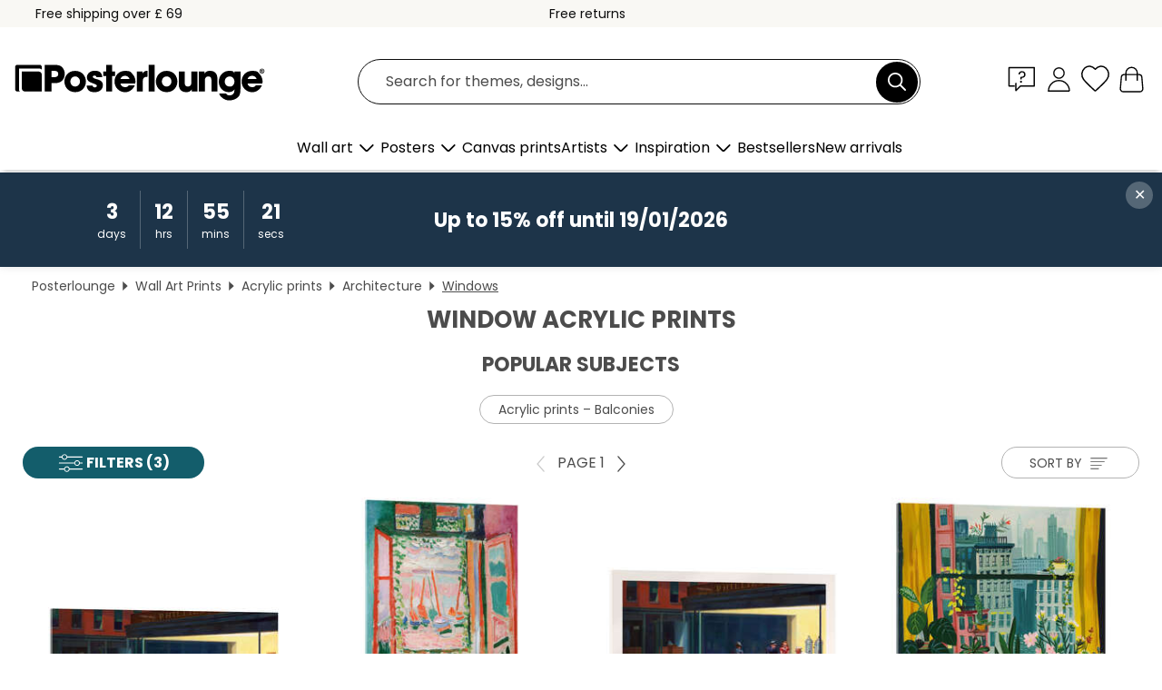

--- FILE ---
content_type: text/html; charset=utf-8
request_url: https://www.posterlounge.co.uk/wall-art/acrylic-prints/windows/
body_size: 31968
content:
<!DOCTYPE html>
<html lang="en-GB">
<head>
    <meta charset="UTF-8">
    <style>@media (min-width:768px) and (max-width:991px){.hidden-sm{display:none!important}}@media (min-width:992px) and (max-width:1249px){.hidden-md{display:none!important}}@media (min-width:1250px){.hidden-lg{display:none!important}}</style><noscript><style>.lazyload{display:none!important}noscript>img {display:block;max-width:100%;height:auto}.thumbnail noscript>img {margin-left:auto;margin-right: auto}</style></noscript>
    <link rel="preconnect" href="https://media.posterlounge.com"><link rel="preconnect" href="https://cdn.posterlounge.com">
    
    <link rel="preload" href="https://www.posterlounge.co.uk/plugin/extern/bootstrap/fonts/glyphicons-halflings-regular.woff2" as="font" type="font/woff2" crossorigin="anonymous" /><link rel="preload" href="https://cdn.posterlounge.com/plugin/extern/bootstrap/js/includesFix.js" as="script" /><link rel="preload" href="https://www.posterlounge.co.uk/plugin/extern/bootstrap/css/bootstrap.min.css" as="style" /><link rel="preload" href="https://cdn.posterlounge.com/plugin/extern/bootstrap/css/bootstrap-ms.css" as="style" /><link rel="preload" href="https://cdn.posterlounge.com/plugin/extern/bootstrap/js/bootstrap.min.js" as="script" /><link rel="preload" href="https://cdn.posterlounge.com/plugin/extern/bootstrapdialog/css/bootstrap-dialog.min.css" as="style" /><link rel="preload" href="https://cdn.posterlounge.com/plugin/extern/bootstrapdialog/js/bootstrap-dialog.min.js" as="script" /><link rel="preload" href="https://cdn.posterlounge.com/plugin/extern/lazysizes/css/custom-lazy-styles.min.css" as="style" /><link rel="preload" href="https://cdn.posterlounge.com/plugin/extern/flags/css/style.min.css" as="style" /><link rel="preload" href="https://www.posterlounge.co.uk/css/b9f825be06229c858722c8ecb5680f48.css" as="style" /><link rel="preload" href="https://www.posterlounge.co.uk/controller/shop/main/webfonts.css?version=250916" as="style" />

    <title>Shop Window Acrylic Prints | Posterlounge.co.uk</title>
    <meta name="description" content="✔ Premium quality ✔ Matching frames ✔ Secure payment ✔ 100-day-returns ✔ Affordable shipping ✔ Buy elegant pictures of windows on acrylic prints now!">
    <meta name="viewport" content="width=device-width, initial-scale=1">

    
        <meta name="robots" content="INDEX, FOLLOW, NOODP, NOYDIR">

                                        <link rel="canonical" href="https://www.posterlounge.co.uk/wall-art/acrylic-prints/windows/">
                                                                                                                
                    <link rel="alternate" hreflang="de-DE" href="https://www.posterlounge.de/wandbilder/acrylglasbilder/fenster/">
                <link rel="alternate" hreflang="de-AT" href="https://www.posterlounge.at/wandbilder/acrylglasbilder/fenster/">
                <link rel="alternate" hreflang="de-CH" href="https://www.posterlounge.ch/wandbilder/acrylglasbilder/fenster/">
                <link rel="alternate" hreflang="en-GB" href="https://www.posterlounge.co.uk/wall-art/acrylic-prints/windows/">
                <link rel="alternate" hreflang="en-IE" href="https://www.posterlounge.ie/wall-art/acrylic-prints/windows/">
                <link rel="alternate" hreflang="fr-FR" href="https://www.posterlounge.fr/tableaux/tableaux-en-verre-acrylique/fenetres/">
                <link rel="alternate" hreflang="fr-BE" href="https://www.posterlounge.be/tableaux/tableaux-en-verre-acrylique/fenetres/">
                <link rel="alternate" hreflang="es-ES" href="https://www.posterlounge.es/cuadros/cuadros-de-metacrilato/ventanas/">
                <link rel="alternate" hreflang="it-IT" href="https://www.posterlounge.it/quadri/stampe-su-vetro-acrilico/finestre/">
                <link rel="alternate" hreflang="nl-NL" href="https://www.posterlounge.nl/wanddecoratie/acrylglas-prints/ramen/">
                <link rel="alternate" hreflang="pt-PT" href="https://www.posterlounge.pt/quadros/quadros-em-acrilico/janelas/">
                <link rel="alternate" hreflang="da-DK" href="https://www.posterlounge.dk/vaegdekoration/akrylbilleder/vinduer/">
                <link rel="alternate" hreflang="no-NO" href="https://www.posterlounge.no/veggbilder/akrylbilder/vinduer/">
                <link rel="alternate" hreflang="sv-SE" href="https://www.posterlounge.se/tavlor/akrylglastavlor/fonster/">
                <link rel="alternate" hreflang="fi-FI" href="https://www.posterlounge.fi/taulut/akryylilasitaulut/ikkunat/">
                <link rel="alternate" hreflang="pl-PL" href="https://www.posterlounge.pl/obrazy/obrazy-na-szkle-akrylowym/okna/">
                <link rel="alternate" hreflang="x-default" href="https://www.posterlounge.com/wall-art/acrylic-prints/windows/">
                
        <meta property="og:type" content="website">
    <meta property="og:url" content="https://www.posterlounge.co.uk/wall-art/acrylic-prints/windows/">
    <meta property="og:title" content="Shop Window Acrylic Prints | Posterlounge.co.uk">
    <meta property="og:description" content="✔ Premium quality ✔ Matching frames ✔ Secure payment ✔ 100-day-returns ✔ Affordable shipping ✔ Buy elegant pictures of windows on acrylic prints now!">
        <meta property="og:image" content="https://media.posterlounge.com/img/products/640000/630510/630510_acrylic-glass_m.jpg">
    <meta name="thumbnail" content="https://media.posterlounge.com/img/products/640000/630510/630510_acrylic-glass_m.jpg">
        <meta property="og:image" content="https://media.posterlounge.com/img/products/780000/770570/770570_acrylic-glass_m.jpg">
    <meta name="thumbnail" content="https://media.posterlounge.com/img/products/780000/770570/770570_acrylic-glass_m.jpg">
        <meta property="og:image" content="https://media.posterlounge.com/img/products/750000/747347/747347_acrylic-glass_m.jpg">
    <meta name="thumbnail" content="https://media.posterlounge.com/img/products/750000/747347/747347_acrylic-glass_m.jpg">
        <meta property="og:image" content="https://media.posterlounge.com/img/products/770000/765669/765669_acrylic-glass_m.jpg">
    <meta name="thumbnail" content="https://media.posterlounge.com/img/products/770000/765669/765669_acrylic-glass_m.jpg">
        <meta property="og:image" content="https://media.posterlounge.com/img/products/740000/738790/738790_acrylic-glass_m.jpg">
    <meta name="thumbnail" content="https://media.posterlounge.com/img/products/740000/738790/738790_acrylic-glass_m.jpg">
        <meta property="og:image" content="https://media.posterlounge.com/img/products/590000/587537/587537_acrylic-glass_m.jpg">
    <meta name="thumbnail" content="https://media.posterlounge.com/img/products/590000/587537/587537_acrylic-glass_m.jpg">
        <meta property="og:image" content="https://media.posterlounge.com/img/products/770000/765147/765147_acrylic-glass_m.jpg">
    <meta name="thumbnail" content="https://media.posterlounge.com/img/products/770000/765147/765147_acrylic-glass_m.jpg">
        <meta property="og:image" content="https://media.posterlounge.com/img/products/780000/773649/773649_acrylic-glass_m.jpg">
    <meta name="thumbnail" content="https://media.posterlounge.com/img/products/780000/773649/773649_acrylic-glass_m.jpg">
        <meta property="og:image" content="https://media.posterlounge.com/img/products/620000/617677/617677_acrylic-glass_m.jpg">
    <meta name="thumbnail" content="https://media.posterlounge.com/img/products/620000/617677/617677_acrylic-glass_m.jpg">
    
    <meta name="verify-v1" content="jsXi8zb7H6gcVbAXgm12JAChcd/3kQ5ZV0vGluy355s=">
    <meta name="p:domain_verify" content="2e6c603011a49bb49e22d0da3c726e2c">
    <meta name="msvalidate.01" content="0BEB495C0C44DA08B94EFD62E15B0E16">

    <meta name="apple-mobile-web-app-title" content="Posterlounge">
    <meta name="application-name" content="Posterlounge">
    <link rel="shortcut icon" type="image/x-icon" href="https://cdn.posterlounge.com/controller/shop/main/img/logo-icon.ico">
    <link rel="icon" type="image/svg+xml" href="https://cdn.posterlounge.com/controller/shop/main/img/logo-icon.svg">
    <link rel="icon" type="image/png" href="https://cdn.posterlounge.com/controller/shop/main/img/logo-icon-256px.png">
    <link rel="apple-touch-icon" href="https://cdn.posterlounge.com/controller/shop/main/img/apple-touch-icon-precomposed.png"
          sizes="180x180">

    <script type="text/javascript" src="https://cdn.posterlounge.com/plugin/extern/bootstrap/js/includesFix.js"></script><link rel="stylesheet" href="https://www.posterlounge.co.uk/plugin/extern/bootstrap/css/bootstrap.min.css" type="text/css" /><link rel="stylesheet" href="https://cdn.posterlounge.com/plugin/extern/bootstrap/css/bootstrap-ms.css" type="text/css" /><link rel="stylesheet" href="https://cdn.posterlounge.com/plugin/extern/bootstrapdialog/css/bootstrap-dialog.min.css" type="text/css" /><link rel="stylesheet" href="https://cdn.posterlounge.com/plugin/extern/lazysizes/css/custom-lazy-styles.min.css?version=240620" type="text/css"/><link rel="stylesheet" href="https://cdn.posterlounge.com/plugin/extern/flags/css/style.min.css" type="text/css" /><link rel="stylesheet" href="https://www.posterlounge.co.uk/css/b9f825be06229c858722c8ecb5680f48.css" type="text/css" /><link rel="stylesheet" href="https://www.posterlounge.co.uk/controller/shop/main/webfonts.css?version=250916" type="text/css" />
    <script>
				
				function initGTM()
				{
					(function(w,d,s,l,i){w[l]=w[l]||[];w[l].push({'gtm.start':new Date().getTime(),event:'gtm.js'});var f=d.getElementsByTagName(s)[0],j=d.createElement(s),dl=l!='dataLayer'?'&l='+l:'';j.async=true;j.src='https://gtm.posterlounge.co.uk/gtm.js?id='+i+dl;f.parentNode.insertBefore(j,f);})(window,document,'script','dataLayer','GTM-KCWWWHL');
				}

				function getClientLayer()
				{
					
					dataLayer.push({ "event": "view_item_list", "ecommerce": { "item_list_name": "Windows", "currency": "GBP", "items": [{ "id": "630510", "name": "630510 - Nighthawks","brand": "Edward Hopper","quantity": 1, "price": "24.26", "currency": "GBP", "index": 1 },{ "id": "770570", "name": "770570 - The Open Window, 1905","brand": "Henri Matisse","quantity": 1, "price": "12.56", "currency": "GBP", "index": 2 },{ "id": "747347", "name": "747347 - Nighthawks, 1942","brand": "Edward Hopper","quantity": 1, "price": "11.66", "currency": "GBP", "index": 3 },{ "id": "765669", "name": "765669 - New York through my plants","brand": "DejaReve","quantity": 1, "price": "13.46", "currency": "GBP", "index": 4 },{ "id": "738790", "name": "738790 - View of the garden, Capri, Ita","brand": "Jan Christopher Becke","quantity": 1, "price": "11.66", "currency": "GBP", "index": 5 },{ "id": "587537", "name": "587537 - Overlooking the garden","brand": "Timothy Easton","quantity": 1, "price": "12.56", "currency": "GBP", "index": 6 },{ "id": "765147", "name": "765147 - Waiting for E. Hopper","brand": "Frank Daske","quantity": 1, "price": "11.66", "currency": "GBP", "index": 7 },{ "id": "773649", "name": "773649 - The Open Window, 1905 - Henri ","brand": "Henri Matisse","quantity": 1, "price": "11.66", "currency": "GBP", "index": 8 },{ "id": "617677", "name": "617677 - Woman reading","brand": "Carl Holsøe","quantity": 1, "price": "13.46", "currency": "GBP", "index": 9 },{ "id": "417163", "name": "417163 - Flowers on the Windowsill","brand": "Carl Larsson","quantity": 1, "price": "11.66", "currency": "GBP", "index": 10 },{ "id": "617367", "name": "617367 - Madama Butterfly, 1904","brand": "Leopoldo Metlicovitz","quantity": 1, "price": "11.66", "currency": "GBP", "index": 11 },{ "id": "723814", "name": "723814 - Dust Motes Dancing in Sunbeams","brand": "Vilhelm Hammershøi","quantity": 1, "price": "11.66", "currency": "GBP", "index": 12 },{ "id": "370184", "name": "370184 - Two Women at a Window","brand": "Bartolomé Esteban Murillo","quantity": 1, "price": "12.56", "currency": "GBP", "index": 13 },{ "id": "396794", "name": "396794 - Window in the Studio","brand": "Vincent van Gogh","quantity": 1, "price": "11.66", "currency": "GBP", "index": 14 },{ "id": "770313", "name": "770313 - Open Window, 1911","brand": "Henri Matisse","quantity": 1, "price": "12.56", "currency": "GBP", "index": 15 },{ "id": "781232", "name": "781232 - Soft Drift","brand": "Paula Freeman","quantity": 1, "price": "12.56", "currency": "GBP", "index": 16 },{ "id": "744193", "name": "744193 - Nighthawks (detail)","brand": "Edward Hopper","quantity": 1, "price": "11.66", "currency": "GBP", "index": 17 },{ "id": "588828", "name": "588828 - Sleeping Cat in the Window","brand": "Timothy Easton","quantity": 1, "price": "12.56", "currency": "GBP", "index": 18 },{ "id": "769842", "name": "769842 - Red Interior, Still Life on Bl","brand": "Henri Matisse","quantity": 1, "price": "12.56", "currency": "GBP", "index": 19 },{ "id": "771032", "name": "771032 - The Open Window, 1905","brand": "Henri Matisse","quantity": 1, "price": "12.56", "currency": "GBP", "index": 20 },{ "id": "734042", "name": "734042 - Interior, Morning","brand": "Patrick William Adam","quantity": 1, "price": "12.56", "currency": "GBP", "index": 21 },{ "id": "538641", "name": "538641 - Picture books in winter","brand": "Jessie Willcox Smith","quantity": 1, "price": "11.66", "currency": "GBP", "index": 22 },{ "id": "769883", "name": "769883 - Nice. Travail et Joie, 1947","brand": "Henri Matisse","quantity": 1, "price": "11.66", "currency": "GBP", "index": 23 },{ "id": "769808", "name": "769808 - View from the window in Tangie","brand": "Henri Matisse","quantity": 1, "price": "12.56", "currency": "GBP", "index": 24 },{ "id": "749796", "name": "749796 - Cats Over the Roofs of Paris","brand": "Justyna Kopania","quantity": 1, "price": "13.46", "currency": "GBP", "index": 25 },{ "id": "768913", "name": "768913 - October view from the window","brand": "DejaReve","quantity": 1, "price": "11.66", "currency": "GBP", "index": 26 },{ "id": "769853", "name": "769853 - Red Room, Harmony in Red, 1909","brand": "Henri Matisse","quantity": 1, "price": "12.56", "currency": "GBP", "index": 27 },{ "id": "589019", "name": "589019 - Autumn View","brand": "Timothy Easton","quantity": 1, "price": "12.56", "currency": "GBP", "index": 28 },{ "id": "772697", "name": "772697 - Relaxing on the sofa by moonli","brand": "DejaReve","quantity": 1, "price": "13.46", "currency": "GBP", "index": 29 },{ "id": "588967", "name": "588967 - Window Seat and Lily (detail)","brand": "Timothy Easton","quantity": 1, "price": "12.56", "currency": "GBP", "index": 30 },{ "id": "771740", "name": "771740 - Rather Mew","brand": "Peter Adderley","quantity": 1, "price": "12.56", "currency": "GBP", "index": 31 },{ "id": "177345", "name": "177345 - Woman at the window","brand": "Caspar David Friedrich","quantity": 1, "price": "11.66", "currency": "GBP", "index": 32 },{ "id": "775699", "name": "775699 - Interior with open windows, 19","brand": "Raoul Dufy","quantity": 1, "price": "12.56", "currency": "GBP", "index": 33 },{ "id": "765653", "name": "765653 - Moonlight Balcony","brand": "DejaReve","quantity": 1, "price": "11.66", "currency": "GBP", "index": 34 },{ "id": "396981", "name": "396981 - Hat Shop","brand": "August Macke","quantity": 1, "price": "11.66", "currency": "GBP", "index": 35 },{ "id": "771964", "name": "771964 - Harmony in Bloom","brand": "DejaReve","quantity": 1, "price": "13.46", "currency": "GBP", "index": 36 },{ "id": "772100", "name": "772100 - Sunlight in the Blue room","brand": "Anna Ancher","quantity": 1, "price": "11.66", "currency": "GBP", "index": 37 },{ "id": "584441", "name": "584441 - Montmartre, 2003","brand": "William Ireland","quantity": 1, "price": "12.56", "currency": "GBP", "index": 38 },{ "id": "584634", "name": "584634 - Cat in the window in summer","brand": "Timothy Easton","quantity": 1, "price": "12.56", "currency": "GBP", "index": 39 },{ "id": "770554", "name": "770554 - Interior with Violin, 1918","brand": "Henri Matisse","quantity": 1, "price": "12.56", "currency": "GBP", "index": 40 },{ "id": "758019", "name": "758019 - Window to Paris","brand": "Petra Lizde","quantity": 1, "price": "11.66", "currency": "GBP", "index": 41 },{ "id": "611622", "name": "611622 - The rehearsal","brand": "Edgar Degas","quantity": 1, "price": "11.66", "currency": "GBP", "index": 42 },{ "id": "396084", "name": "396084 - Girl reading a letter at an op","brand": "Jan Vermeer","quantity": 1, "price": "12.56", "currency": "GBP", "index": 43 },{ "id": "588603", "name": "588603 - Cat with flowers in the window","brand": "Timothy Easton","quantity": 1, "price": "12.56", "currency": "GBP", "index": 44 },{ "id": "312861", "name": "312861 - Little girl at a window","brand": "Carl Holsøe","quantity": 1, "price": "12.56", "currency": "GBP", "index": 45 },{ "id": "746155", "name": "746155 - The Kiss by The Window","brand": "Edvard Munch","quantity": 1, "price": "11.66", "currency": "GBP", "index": 46 },{ "id": "770141", "name": "770141 - The Blue Window, 1913","brand": "Henri Matisse","quantity": 1, "price": "11.66", "currency": "GBP", "index": 47 },{ "id": "617664", "name": "617664 - Interior with reading woman","brand": "Carl Holsøe","quantity": 1, "price": "13.46", "currency": "GBP", "index": 48 },{ "id": "772150", "name": "772150 - Young Girl in Front of a Windo","brand": "Suzanne Valadon","quantity": 1, "price": "11.66", "currency": "GBP", "index": 49 },{ "id": "774739", "name": "774739 - Silent watchers","brand": "DejaReve","quantity": 1, "price": "11.66", "currency": "GBP", "index": 50 },{ "id": "703322", "name": "703322 - The Chemist","brand": "Franz Sedlacek","quantity": 1, "price": "11.66", "currency": "GBP", "index": 51 },{ "id": "771672", "name": "771672 - Window Winter Forest","brand": "TAlex","quantity": 1, "price": "11.66", "currency": "GBP", "index": 52 },{ "id": "760898", "name": "760898 - The Tall Windows","brand": "Vilhelm Hammershøi","quantity": 1, "price": "12.56", "currency": "GBP", "index": 53 },{ "id": "765663", "name": "765663 - View from bedroom","brand": "DejaReve","quantity": 1, "price": "11.66", "currency": "GBP", "index": 54 },{ "id": "708671", "name": "708671 - In front of the central palace","brand": "Torsten Jovinge","quantity": 1, "price": "12.56", "currency": "GBP", "index": 55 },{ "id": "480741", "name": "480741 - Reflections","brand": "Carl Holsøe","quantity": 1, "price": "13.46", "currency": "GBP", "index": 56 },{ "id": "588415", "name": "588415 - New York Central Park","brand": "Lincoln Seligman","quantity": 1, "price": "12.56", "currency": "GBP", "index": 57 },{ "id": "772356", "name": "772356 - Summer Breeze at the Doorway","brand": "Felipe Hora","quantity": 1, "price": "11.66", "currency": "GBP", "index": 58 },{ "id": "398708", "name": "398708 - A geographer or astronomer in ","brand": "Jan Vermeer","quantity": 1, "price": "12.56", "currency": "GBP", "index": 59 },{ "id": "708303", "name": "708303 - Together in Paris","brand": "Olha Darchuk","quantity": 1, "price": "11.66", "currency": "GBP", "index": 60 }] }, "pin" : { "items": [{"product_id":"630510","product_price":"24.26","product_category":"Windows"},{"product_id":"770570","product_price":"12.56","product_category":"Windows"},{"product_id":"747347","product_price":"11.66","product_category":"Windows"},{"product_id":"765669","product_price":"13.46","product_category":"Windows"},{"product_id":"738790","product_price":"11.66","product_category":"Windows"},{"product_id":"587537","product_price":"12.56","product_category":"Windows"},{"product_id":"765147","product_price":"11.66","product_category":"Windows"},{"product_id":"773649","product_price":"11.66","product_category":"Windows"},{"product_id":"617677","product_price":"13.46","product_category":"Windows"},{"product_id":"417163","product_price":"11.66","product_category":"Windows"},{"product_id":"617367","product_price":"11.66","product_category":"Windows"},{"product_id":"723814","product_price":"11.66","product_category":"Windows"},{"product_id":"370184","product_price":"12.56","product_category":"Windows"},{"product_id":"396794","product_price":"11.66","product_category":"Windows"},{"product_id":"770313","product_price":"12.56","product_category":"Windows"},{"product_id":"781232","product_price":"12.56","product_category":"Windows"},{"product_id":"744193","product_price":"11.66","product_category":"Windows"},{"product_id":"588828","product_price":"12.56","product_category":"Windows"},{"product_id":"769842","product_price":"12.56","product_category":"Windows"},{"product_id":"771032","product_price":"12.56","product_category":"Windows"},{"product_id":"734042","product_price":"12.56","product_category":"Windows"},{"product_id":"538641","product_price":"11.66","product_category":"Windows"},{"product_id":"769883","product_price":"11.66","product_category":"Windows"},{"product_id":"769808","product_price":"12.56","product_category":"Windows"},{"product_id":"749796","product_price":"13.46","product_category":"Windows"},{"product_id":"768913","product_price":"11.66","product_category":"Windows"},{"product_id":"769853","product_price":"12.56","product_category":"Windows"},{"product_id":"589019","product_price":"12.56","product_category":"Windows"},{"product_id":"772697","product_price":"13.46","product_category":"Windows"},{"product_id":"588967","product_price":"12.56","product_category":"Windows"},{"product_id":"771740","product_price":"12.56","product_category":"Windows"},{"product_id":"177345","product_price":"11.66","product_category":"Windows"}] }, "meta" : { "item": { "id" : [630510,770570,747347,765669,738790,587537,765147,773649,617677,417163,617367,723814,370184,396794,770313,781232,744193,588828,769842,771032,734042,538641,769883,769808,749796,768913,769853,589019,772697,588967,771740,177345,775699,765653,396981,771964,772100,584441,584634,770554,758019,611622,396084,588603,312861,746155,770141,617664,772150,774739,703322,771672,760898,765663,708671,480741,588415,772356,398708,708303], "name": "Windows" } }, "algolia" : { "afterSearch": 1, "userToken": "87f66a6771541d067422c413c499d438", "userTokenAuth": "", "index": "Posterlounge_uk", "queryId": "eec739c7587fab2aae1caa4a372e0b23", "items": ["630510","770570","747347","765669","738790","587537","765147","773649","617677","417163","617367","723814","370184","396794","770313","781232","744193","588828","769842","771032","734042","538641","769883","769808","749796","768913","769853","589019","772697","588967","771740","177345","775699","765653","396981","771964","772100","584441","584634","770554","758019","611622","396084","588603","312861","746155","770141","617664","772150","774739","703322","771672","760898","765663","708671","480741","588415","772356","398708","708303"] } });
					dataLayer.push({ecommerce: undefined, pin: undefined, meta: undefined, algolia: undefined, search_term: undefined, klaviyo: undefined});
				}
				
				function getServerLayer()
				{
					$(document).ajaxComplete(function (event, xhr, settings)
					{
					    var call = true;
					    if(typeof settings.url !== 'undefined')
					    {
					        if(settings.url.indexOf('noGTM=1') > 0)
					        {
					            call = false;
					        }
					    }
					    
					    if(call)
					    {
                            $.ajax({
                                type: 'POST',
                                url: 'https://www.posterlounge.co.uk/plugin/extern/googletagmanager/ajax/get.php',
                                dataType: 'json',
                                global: false,
                                success: function (request)
                                {
                                    if(request != null)
                                    {
                                        if(request.status)
                                        {
                                            if(request.results.jsObjects !== 'undefined')
                                            {
                                                for(x=0;x<request.results.jsObjects.length;x++)
                                                {
                                                    dataLayer.push(JSON.parse(request.results.jsObjects[x]));
                                                }
                                            }
                                        }
                                    }
                                }
                            });
                        }
					});
				}
			
				function initGTMClientId()
				{
					$.ajax({
						type: 'POST',
						url: 'https://www.posterlounge.co.uk/plugin/extern/googletagmanager/ajax/id.php',
						dataType: 'json',
						global: false,
						success: function (request)
						{
							if(request != null)
							{
								if(request.status)
								{
									if(request.results.id !== 'undefined')
									{
										initGTM();
										
										dataLayer.push({
											'event':		'client_id',
											'client_id':	request.results.id,
											'em_hash':	    request.results.em,
											'portal_id':	request.results.portal,
											'environment':  'production',
											'section' :     'list_view',
											'ip_override':  request.results.ip,
											'user_agent':   request.results.ua,
											'test_dim1':    request.results.test_dim1,
											'test_dim2':    request.results.test_dim2,
											'test_dim3':    request.results.test_dim3,
											'test_algolia': request.results.test_algolia
										});
										
										getClientLayer();
										getServerLayer();
									}
								}
							}
						}
					});
				}
			</script><script>
			
			function getInfos(e,o)
			{   
				var cm = __cmp('getCMPData');
				var analytics = 0;
				if(cm.gdprApplies !== true || cm.vendorConsents.s26 === true)
				{
					analytics = 1;
				}
				
				$.ajax({
					type: 'POST',
					url: 'https://www.posterlounge.co.uk/plugin/shop/cookiebanner/ajax/state.php',
					dataType: 'json',
					global: false,
					data:{
					  analytics: analytics
					}
				});
				
				if (typeof initGTMClientId == 'function') { 
					initGTMClientId();
				}
			}
		  
			document.addEventListener('DOMContentLoaded', function() 
			{
                let cmp = __cmp('getCMPData');
                if(typeof cmp === 'object' && cmp.cmpDataObject) {
                    getInfos(null, null);
                } else {
                    __cmp('addEventListener',['consent',getInfos,false],null);
                }
				
			});
		</script>

        
    <script type="application/ld+json">
        {
            "@context": "https://schema.org",
            "@type": "WebSite",
            "url": "https://www.posterlounge.co.uk",
            "potentialAction": {
                "@type": "SearchAction",
                "target": "https://www.posterlounge.co.uk/search.html?action=search&query={search_term_string}",
                "query-input": "required name=search_term_string"
            }
        }
    </script>
    
    
    
    <script type="application/ld+json">
        {
            "@context": "https://schema.org",
            "@type": "Organization",
            "name": "Posterlounge",
            "url": "https://www.posterlounge.co.uk",
            "logo": "https://www.posterlounge.co.uk/controller/shop/main/img/posterlounge-logo.svg",
            "sameAs": [
                "https://www.facebook.com/posterlounge",
                "https://www.pinterest.com/posterlounge/",
                "https://instagram.com/posterlounge/"
            ],
            "contactPoint": [
                {
                    "@type": "ContactPoint",
                    "telephone": "+49-341-33975900",
                    "contactType": "customer service"
                }
            ]
        }
    </script>
    
</head>

<body data-role="page" id="main" data-posterlounge-instant-intensity="500">
<noscript><iframe src="https://gtm.posterlounge.co.uk/ns.html?id=GTM-KCWWWHL" height="0" width="0" style="display:none;visibility:hidden"></iframe></noscript><script>if(!"gdprAppliesGlobally" in window){window.gdprAppliesGlobally=true}if(!("cmp_id" in window)||window.cmp_id<1){window.cmp_id=0}if(!("cmp_cdid" in window)){window.cmp_cdid="62e5032994f7"}if(!("cmp_params" in window)){window.cmp_params=""}if(!("cmp_host" in window)){window.cmp_host="b.delivery.consentmanager.net"}if(!("cmp_cdn" in window)){window.cmp_cdn="cdn.consentmanager.net"}if(!("cmp_proto" in window)){window.cmp_proto="https:"}if(!("cmp_codesrc" in window)){window.cmp_codesrc="1"}window.cmp_getsupportedLangs=function(){var b=["DE","EN","FR","IT","NO","DA","FI","ES","PT","RO","BG","ET","EL","GA","HR","LV","LT","MT","NL","PL","SV","SK","SL","CS","HU","RU","SR","ZH","TR","UK","AR","BS"];if("cmp_customlanguages" in window){for(var a=0;a<window.cmp_customlanguages.length;a++){b.push(window.cmp_customlanguages[a].l.toUpperCase())}}return b};window.cmp_getRTLLangs=function(){var a=["AR"];if("cmp_customlanguages" in window){for(var b=0;b<window.cmp_customlanguages.length;b++){if("r" in window.cmp_customlanguages[b]&&window.cmp_customlanguages[b].r){a.push(window.cmp_customlanguages[b].l)}}}return a};window.cmp_getlang=function(j){if(typeof(j)!="boolean"){j=true}if(j&&typeof(cmp_getlang.usedlang)=="string"&&cmp_getlang.usedlang!==""){return cmp_getlang.usedlang}var g=window.cmp_getsupportedLangs();var c=[];var f=location.hash;var e=location.search;var a="languages" in navigator?navigator.languages:[];if(f.indexOf("cmplang=")!=-1){c.push(f.substr(f.indexOf("cmplang=")+8,2).toUpperCase())}else{if(e.indexOf("cmplang=")!=-1){c.push(e.substr(e.indexOf("cmplang=")+8,2).toUpperCase())}else{if("cmp_setlang" in window&&window.cmp_setlang!=""){c.push(window.cmp_setlang.toUpperCase())}else{if(a.length>0){for(var d=0;d<a.length;d++){c.push(a[d])}}}}}if("language" in navigator){c.push(navigator.language)}if("userLanguage" in navigator){c.push(navigator.userLanguage)}var h="";for(var d=0;d<c.length;d++){var b=c[d].toUpperCase();if(g.indexOf(b)!=-1){h=b;break}if(b.indexOf("-")!=-1){b=b.substr(0,2)}if(g.indexOf(b)!=-1){h=b;break}}if(h==""&&typeof(cmp_getlang.defaultlang)=="string"&&cmp_getlang.defaultlang!==""){return cmp_getlang.defaultlang}else{if(h==""){h="EN"}}h=h.toUpperCase();return h};(function(){var u=document;var v=u.getElementsByTagName;var h=window;var o="";var b="_en";if("cmp_getlang" in h){o=h.cmp_getlang().toLowerCase();if("cmp_customlanguages" in h){for(var q=0;q<h.cmp_customlanguages.length;q++){if(h.cmp_customlanguages[q].l.toUpperCase()==o.toUpperCase()){o="en";break}}}b="_"+o}function x(i,e){var w="";i+="=";var s=i.length;var d=location;if(d.hash.indexOf(i)!=-1){w=d.hash.substr(d.hash.indexOf(i)+s,9999)}else{if(d.search.indexOf(i)!=-1){w=d.search.substr(d.search.indexOf(i)+s,9999)}else{return e}}if(w.indexOf("&")!=-1){w=w.substr(0,w.indexOf("&"))}return w}var k=("cmp_proto" in h)?h.cmp_proto:"https:";if(k!="http:"&&k!="https:"){k="https:"}var g=("cmp_ref" in h)?h.cmp_ref:location.href;var j=u.createElement("script");j.setAttribute("data-cmp-ab","1");var c=x("cmpdesign","cmp_design" in h?h.cmp_design:"");var f=x("cmpregulationkey","cmp_regulationkey" in h?h.cmp_regulationkey:"");var r=x("cmpgppkey","cmp_gppkey" in h?h.cmp_gppkey:"");var n=x("cmpatt","cmp_att" in h?h.cmp_att:"");j.src=k+"//"+h.cmp_host+"/delivery/cmp.php?"+("cmp_id" in h&&h.cmp_id>0?"id="+h.cmp_id:"")+("cmp_cdid" in h?"&cdid="+h.cmp_cdid:"")+"&h="+encodeURIComponent(g)+(c!=""?"&cmpdesign="+encodeURIComponent(c):"")+(f!=""?"&cmpregulationkey="+encodeURIComponent(f):"")+(r!=""?"&cmpgppkey="+encodeURIComponent(r):"")+(n!=""?"&cmpatt="+encodeURIComponent(n):"")+("cmp_params" in h?"&"+h.cmp_params:"")+(u.cookie.length>0?"&__cmpfcc=1":"")+"&l="+o.toLowerCase()+"&o="+(new Date()).getTime();j.type="text/javascript";j.async=true;if(u.currentScript&&u.currentScript.parentElement){u.currentScript.parentElement.appendChild(j)}else{if(u.body){u.body.appendChild(j)}else{var t=v("body");if(t.length==0){t=v("div")}if(t.length==0){t=v("span")}if(t.length==0){t=v("ins")}if(t.length==0){t=v("script")}if(t.length==0){t=v("head")}if(t.length>0){t[0].appendChild(j)}}}var m="js";var p=x("cmpdebugunminimized","cmpdebugunminimized" in h?h.cmpdebugunminimized:0)>0?"":".min";var a=x("cmpdebugcoverage","cmp_debugcoverage" in h?h.cmp_debugcoverage:"");if(a=="1"){m="instrumented";p=""}var j=u.createElement("script");j.src=k+"//"+h.cmp_cdn+"/delivery/"+m+"/cmp"+b+p+".js";j.type="text/javascript";j.setAttribute("data-cmp-ab","1");j.async=true;if(u.currentScript&&u.currentScript.parentElement){u.currentScript.parentElement.appendChild(j)}else{if(u.body){u.body.appendChild(j)}else{var t=v("body");if(t.length==0){t=v("div")}if(t.length==0){t=v("span")}if(t.length==0){t=v("ins")}if(t.length==0){t=v("script")}if(t.length==0){t=v("head")}if(t.length>0){t[0].appendChild(j)}}}})();window.cmp_addFrame=function(b){if(!window.frames[b]){if(document.body){var a=document.createElement("iframe");a.style.cssText="display:none";if("cmp_cdn" in window&&"cmp_ultrablocking" in window&&window.cmp_ultrablocking>0){a.src="//"+window.cmp_cdn+"/delivery/empty.html"}a.name=b;a.setAttribute("title","Intentionally hidden, please ignore");a.setAttribute("role","none");a.setAttribute("tabindex","-1");document.body.appendChild(a)}else{window.setTimeout(window.cmp_addFrame,10,b)}}};window.cmp_rc=function(h){var b=document.cookie;var f="";var d=0;while(b!=""&&d<100){d++;while(b.substr(0,1)==" "){b=b.substr(1,b.length)}var g=b.substring(0,b.indexOf("="));if(b.indexOf(";")!=-1){var c=b.substring(b.indexOf("=")+1,b.indexOf(";"))}else{var c=b.substr(b.indexOf("=")+1,b.length)}if(h==g){f=c}var e=b.indexOf(";")+1;if(e==0){e=b.length}b=b.substring(e,b.length)}return(f)};window.cmp_stub=function(){var a=arguments;__cmp.a=__cmp.a||[];if(!a.length){return __cmp.a}else{if(a[0]==="ping"){if(a[1]===2){a[2]({gdprApplies:gdprAppliesGlobally,cmpLoaded:false,cmpStatus:"stub",displayStatus:"hidden",apiVersion:"2.2",cmpId:31},true)}else{a[2](false,true)}}else{if(a[0]==="getUSPData"){a[2]({version:1,uspString:window.cmp_rc("")},true)}else{if(a[0]==="getTCData"){__cmp.a.push([].slice.apply(a))}else{if(a[0]==="addEventListener"||a[0]==="removeEventListener"){__cmp.a.push([].slice.apply(a))}else{if(a.length==4&&a[3]===false){a[2]({},false)}else{__cmp.a.push([].slice.apply(a))}}}}}}};window.cmp_gpp_ping=function(){return{gppVersion:"1.0",cmpStatus:"stub",cmpDisplayStatus:"hidden",supportedAPIs:["tcfca","usnat","usca","usva","usco","usut","usct"],cmpId:31}};window.cmp_gppstub=function(){var a=arguments;__gpp.q=__gpp.q||[];if(!a.length){return __gpp.q}var g=a[0];var f=a.length>1?a[1]:null;var e=a.length>2?a[2]:null;if(g==="ping"){return window.cmp_gpp_ping()}else{if(g==="addEventListener"){__gpp.e=__gpp.e||[];if(!("lastId" in __gpp)){__gpp.lastId=0}__gpp.lastId++;var c=__gpp.lastId;__gpp.e.push({id:c,callback:f});return{eventName:"listenerRegistered",listenerId:c,data:true,pingData:window.cmp_gpp_ping()}}else{if(g==="removeEventListener"){var h=false;__gpp.e=__gpp.e||[];for(var d=0;d<__gpp.e.length;d++){if(__gpp.e[d].id==e){__gpp.e[d].splice(d,1);h=true;break}}return{eventName:"listenerRemoved",listenerId:e,data:h,pingData:window.cmp_gpp_ping()}}else{if(g==="getGPPData"){return{sectionId:3,gppVersion:1,sectionList:[],applicableSections:[0],gppString:"",pingData:window.cmp_gpp_ping()}}else{if(g==="hasSection"||g==="getSection"||g==="getField"){return null}else{__gpp.q.push([].slice.apply(a))}}}}}};window.cmp_msghandler=function(d){var a=typeof d.data==="string";try{var c=a?JSON.parse(d.data):d.data}catch(f){var c=null}if(typeof(c)==="object"&&c!==null&&"__cmpCall" in c){var b=c.__cmpCall;window.__cmp(b.command,b.parameter,function(h,g){var e={__cmpReturn:{returnValue:h,success:g,callId:b.callId}};d.source.postMessage(a?JSON.stringify(e):e,"*")})}if(typeof(c)==="object"&&c!==null&&"__uspapiCall" in c){var b=c.__uspapiCall;window.__uspapi(b.command,b.version,function(h,g){var e={__uspapiReturn:{returnValue:h,success:g,callId:b.callId}};d.source.postMessage(a?JSON.stringify(e):e,"*")})}if(typeof(c)==="object"&&c!==null&&"__tcfapiCall" in c){var b=c.__tcfapiCall;window.__tcfapi(b.command,b.version,function(h,g){var e={__tcfapiReturn:{returnValue:h,success:g,callId:b.callId}};d.source.postMessage(a?JSON.stringify(e):e,"*")},b.parameter)}if(typeof(c)==="object"&&c!==null&&"__gppCall" in c){var b=c.__gppCall;window.__gpp(b.command,function(h,g){var e={__gppReturn:{returnValue:h,success:g,callId:b.callId}};d.source.postMessage(a?JSON.stringify(e):e,"*")},"parameter" in b?b.parameter:null,"version" in b?b.version:1)}};window.cmp_setStub=function(a){if(!(a in window)||(typeof(window[a])!=="function"&&typeof(window[a])!=="object"&&(typeof(window[a])==="undefined"||window[a]!==null))){window[a]=window.cmp_stub;window[a].msgHandler=window.cmp_msghandler;window.addEventListener("message",window.cmp_msghandler,false)}};window.cmp_setGppStub=function(a){if(!(a in window)||(typeof(window[a])!=="function"&&typeof(window[a])!=="object"&&(typeof(window[a])==="undefined"||window[a]!==null))){window[a]=window.cmp_gppstub;window[a].msgHandler=window.cmp_msghandler;window.addEventListener("message",window.cmp_msghandler,false)}};window.cmp_addFrame("__cmpLocator");if(!("cmp_disableusp" in window)||!window.cmp_disableusp){window.cmp_addFrame("__uspapiLocator")}if(!("cmp_disabletcf" in window)||!window.cmp_disabletcf){window.cmp_addFrame("__tcfapiLocator")}if(!("cmp_disablegpp" in window)||!window.cmp_disablegpp){window.cmp_addFrame("__gppLocator")}window.cmp_setStub("__cmp");if(!("cmp_disabletcf" in window)||!window.cmp_disabletcf){window.cmp_setStub("__tcfapi")}if(!("cmp_disableusp" in window)||!window.cmp_disableusp){window.cmp_setStub("__uspapi")}if(!("cmp_disablegpp" in window)||!window.cmp_disablegpp){window.cmp_setGppStub("__gpp")};</script>
<div id="side-nav" class="side-nav">
    <!-- Mobile Nav, die den Content nach rechts verschiebt -->
    <div class="mobile-nav-left">
        <div class="mobile-nav-top">
            <div id="close-tab">Close<span></span></div>
            <div id="side-nav-pageNavLogo">
                <a href="https://www.posterlounge.co.uk" title="Posters and wall art prints by Posterlounge">&nbsp;</a>
            </div>
            <div id="mn-searchWrapper" class="search-wrapper">
                <form action="https://www.posterlounge.co.uk/search.html" accept-charset="UTF-8" method="get" name="search" class="pos-rel searchFieldGroup">
                    <input name="action" type="hidden" value="search"/>
                    <div class="input-group">
                        <input
                                name="s_query"
                                id="mn-mainSearchInput"
                                type="text"
                                autocomplete="off"
                                placeholder="Search for themes, designs..."
                                value=""
                                maxlength="250"
                                class="searchField"
                                aria-label="Search field"
                        />
                        <div class="input-group-btn mega-menu-search-background">
                            <button type="button" class="btn mega-menu-searchBtn" aria-label="Search">&nbsp;</button>
                        </div>
                        <button type="button" class="btn searchClearBtnHeader"></button>
                    </div>
                </form>
            </div>
        </div>
        <nav>
            <div id="mobileNavbar">
                <ul class="nav navbar-nav">
                                                            <li class="has-children">
                                                <span class="nav-headline" role="button" tabindex="0" aria-expanded="false" aria-controls="subchildren-wallart">
                            Wall art
                            <span class="nav-toggle-btn arrow"></span>
                        </span>
                        <ul class="nav-children" id="subchildren-wallart">
                                                        <li>
                                <a class="nav-headline discoverAll" href="https://www.posterlounge.co.uk/wall-art/" title="Discover all products">
                                    <span>Discover all products</span>
                                </a>
                            </li>
                                                                                                                <li class="nav-subheadline has-children">
                                <span class="nav-headline" role="button" tabindex="0" aria-expanded="false" aria-controls="children-top_products">Products
                                    <span class="nav-toggle-btn plus"></span>
                                </span>
                                <ul class="nav-children" id="children-top_products">
                                                                        <li>
                                        <a href="https://www.posterlounge.co.uk/wall-art/posters/" title="Posters">
                                            <span>Posters</span>
                                        </a>
                                    </li>
                                                                        <li>
                                        <a href="https://www.posterlounge.co.uk/wall-art/canvas-prints/" title="Canvas prints">
                                            <span>Canvas prints</span>
                                        </a>
                                    </li>
                                                                        <li>
                                        <a href="https://www.posterlounge.co.uk/wall-art/aluminium-prints/" title="Aluminium prints">
                                            <span>Aluminium prints</span>
                                        </a>
                                    </li>
                                                                        <li>
                                        <a href="https://www.posterlounge.co.uk/wall-art/acrylic-prints/" title="Acrylic prints">
                                            <span>Acrylic prints</span>
                                        </a>
                                    </li>
                                                                        <li>
                                        <a href="https://www.posterlounge.co.uk/wall-art/wood-prints/" title="Wood prints">
                                            <span>Wood prints</span>
                                        </a>
                                    </li>
                                                                        <li>
                                        <a href="https://www.posterlounge.co.uk/wall-art/gallery-prints/" title="Gallery prints">
                                            <span>Gallery prints</span>
                                        </a>
                                    </li>
                                                                        <li>
                                        <a href="https://www.posterlounge.co.uk/wall-art/art-prints/" title="Art prints">
                                            <span>Art prints</span>
                                        </a>
                                    </li>
                                                                        <li>
                                        <a href="https://www.posterlounge.co.uk/wall-art/foam-board-prints/" title="Foam board prints">
                                            <span>Foam board prints</span>
                                        </a>
                                    </li>
                                                                        <li>
                                        <a href="https://www.posterlounge.co.uk/wall-art/wall-stickers/" title="Wall stickers">
                                            <span>Wall stickers</span>
                                        </a>
                                    </li>
                                                                        <li>
                                        <a href="https://www.posterlounge.co.uk/wall-art/door-stickers/" title="Door stickers">
                                            <span>Door stickers</span>
                                        </a>
                                    </li>
                                                                        <li>
                                        <a href="https://www.posterlounge.co.uk/wall-art/door-posters/" title="Door posters">
                                            <span>Door posters</span>
                                        </a>
                                    </li>
                                                                        <li>
                                        <a href="https://www.posterlounge.co.uk/wall-art/colouring-posters/" title="Colouring posters">
                                            <span>Colouring posters</span>
                                        </a>
                                    </li>
                                                                        <li>
                                        <a href="https://www.posterlounge.co.uk/wall-art/gift-vouchers/" title="Gift vouchers">
                                            <span>Gift vouchers</span>
                                        </a>
                                    </li>
                                                                        <li>
                                        <a href="https://www.posterlounge.co.uk/wall-art/wall-calendars/" title="Wall calendars">
                                            <span>Wall calendars</span>
                                        </a>
                                    </li>
                                                                    </ul>
                            </li>
                                                                                                                <li class="nav-subheadline has-children">
                                <span class="nav-headline" role="button" tabindex="0" aria-expanded="false" aria-controls="children-popular_art_styles">Popular art styles
                                    <span class="nav-toggle-btn plus"></span>
                                </span>
                                <ul class="nav-children" id="children-popular_art_styles">
                                                                        <li>
                                        <a href="https://www.posterlounge.co.uk/wall-art/fauvism/" title="Fauvism">
                                            <span>Fauvism</span>
                                        </a>
                                    </li>
                                                                        <li>
                                        <a href="https://www.posterlounge.co.uk/wall-art/posters/impressionism/" title="Impressionism">
                                            <span>Impressionism</span>
                                        </a>
                                    </li>
                                                                        <li>
                                        <a href="https://www.posterlounge.co.uk/wall-art/abstract-art/" title="Abstract art">
                                            <span>Abstract art</span>
                                        </a>
                                    </li>
                                                                        <li>
                                        <a href="https://www.posterlounge.co.uk/wall-art/asian-art/" title="Asian art">
                                            <span>Asian art</span>
                                        </a>
                                    </li>
                                                                        <li>
                                        <a href="https://www.posterlounge.co.uk/wall-art/watercolour-paintings/" title="Watercolour paintings">
                                            <span>Watercolour paintings</span>
                                        </a>
                                    </li>
                                                                        <li>
                                        <a href="https://www.posterlounge.co.uk/wall-art/mash-up-art/" title="Mash Up Art">
                                            <span>Mash Up Art</span>
                                        </a>
                                    </li>
                                                                        <li>
                                        <a href="https://www.posterlounge.co.uk/wall-art/surrealism/" title="Surrealism">
                                            <span>Surrealism</span>
                                        </a>
                                    </li>
                                                                        <li>
                                        <a href="https://www.posterlounge.co.uk/wall-art/bauhaus/" title="Bauhaus">
                                            <span>Bauhaus</span>
                                        </a>
                                    </li>
                                                                        <li>
                                        <a href="https://www.posterlounge.co.uk/wall-art/digital-art/" title="Digital art">
                                            <span>Digital art</span>
                                        </a>
                                    </li>
                                                                        <li>
                                        <a href="https://www.posterlounge.co.uk/wall-art/photography/" title="Photography">
                                            <span>Photography</span>
                                        </a>
                                    </li>
                                                                        <li>
                                        <a href="https://www.posterlounge.co.uk/wall-art/drawings-and-sketching/" title="Drawings and sketching">
                                            <span>Drawings and sketching</span>
                                        </a>
                                    </li>
                                                                    </ul>
                            </li>
                                                                                                                <li class="nav-subheadline has-children">
                                <span class="nav-headline" role="button" tabindex="0" aria-expanded="false" aria-controls="children-popular_rooms">Popular spaces
                                    <span class="nav-toggle-btn plus"></span>
                                </span>
                                <ul class="nav-children" id="children-popular_rooms">
                                                                        <li>
                                        <a href="https://www.posterlounge.co.uk/wall-art/living-room/" title="Living room wall art">
                                            <span>Living room wall art</span>
                                        </a>
                                    </li>
                                                                        <li>
                                        <a href="https://www.posterlounge.co.uk/wall-art/bedroom/" title="Bedroom wall art">
                                            <span>Bedroom wall art</span>
                                        </a>
                                    </li>
                                                                        <li>
                                        <a href="https://www.posterlounge.co.uk/wall-art/kitchen/" title="Kitchen wall art">
                                            <span>Kitchen wall art</span>
                                        </a>
                                    </li>
                                                                        <li>
                                        <a href="https://www.posterlounge.co.uk/wall-art/bathroom/" title="Bathroom wall art">
                                            <span>Bathroom wall art</span>
                                        </a>
                                    </li>
                                                                        <li>
                                        <a href="https://www.posterlounge.co.uk/wall-art/children-s-room/" title="Kids’ room wall art">
                                            <span>Kids’ room wall art</span>
                                        </a>
                                    </li>
                                                                        <li>
                                        <a href="https://www.posterlounge.co.uk/wall-art/office/" title="Office wall art">
                                            <span>Office wall art</span>
                                        </a>
                                    </li>
                                                                    </ul>
                            </li>
                                                                                                                <li class="nav-subheadline has-children">
                                <span class="nav-headline" role="button" tabindex="0" aria-expanded="false" aria-controls="children-popular_styles">Popular interior design styles
                                    <span class="nav-toggle-btn plus"></span>
                                </span>
                                <ul class="nav-children" id="children-popular_styles">
                                                                        <li>
                                        <a href="https://www.posterlounge.co.uk/wall-art/japandi/" title="Japandi">
                                            <span>Japandi</span>
                                        </a>
                                    </li>
                                                                        <li>
                                        <a href="https://www.posterlounge.co.uk/wall-art/boho/" title="Boho">
                                            <span>Boho</span>
                                        </a>
                                    </li>
                                                                        <li>
                                        <a href="https://www.posterlounge.co.uk/wall-art/contemporary/" title="Contemporary">
                                            <span>Contemporary</span>
                                        </a>
                                    </li>
                                                                        <li>
                                        <a href="https://www.posterlounge.co.uk/wall-art/mid-century-modern/" title="Mid-century modern">
                                            <span>Mid-century modern</span>
                                        </a>
                                    </li>
                                                                        <li>
                                        <a href="https://www.posterlounge.co.uk/wall-art/nautical/" title="Nautical">
                                            <span>Nautical</span>
                                        </a>
                                    </li>
                                                                        <li>
                                        <a href="https://www.posterlounge.co.uk/wall-art/vintage/" title="Vintage">
                                            <span>Vintage</span>
                                        </a>
                                    </li>
                                                                        <li>
                                        <a href="https://www.posterlounge.co.uk/wall-art/scandinavian/" title="Scandinavian">
                                            <span>Scandinavian</span>
                                        </a>
                                    </li>
                                                                        <li>
                                        <a href="https://www.posterlounge.co.uk/wall-art/country-style/" title="Cottage style">
                                            <span>Cottage style</span>
                                        </a>
                                    </li>
                                                                        <li>
                                        <a href="https://www.posterlounge.co.uk/wall-art/minimalist/" title="Minimalist">
                                            <span>Minimalist</span>
                                        </a>
                                    </li>
                                                                    </ul>
                            </li>
                                                                                </ul>
                                            </li>
                                                                                <li class="has-children">
                                                <span class="nav-headline" role="button" tabindex="0" aria-expanded="false" aria-controls="subchildren-poster">
                            Posters
                            <span class="nav-toggle-btn arrow"></span>
                        </span>
                        <ul class="nav-children" id="subchildren-poster">
                                                        <li>
                                <a class="nav-headline discoverAll" href="https://www.posterlounge.co.uk/wall-art/posters/" title="Discover all products">
                                    <span>Discover all products</span>
                                </a>
                            </li>
                                                                                                                <li class="nav-subheadline has-children">
                                <span class="nav-headline" role="button" tabindex="0" aria-expanded="false" aria-controls="children-top_poster_categories">Popular subjects
                                    <span class="nav-toggle-btn plus"></span>
                                </span>
                                <ul class="nav-children" id="children-top_poster_categories">
                                                                        <li>
                                        <a href="https://www.posterlounge.co.uk/wall-art/posters/movies/" title="Movie Posters">
                                            <span>Movie posters</span>
                                        </a>
                                    </li>
                                                                        <li>
                                        <a href="https://www.posterlounge.co.uk/wall-art/posters/mangas/" title="Anime posters">
                                            <span>Anime posters</span>
                                        </a>
                                    </li>
                                                                        <li>
                                        <a href="https://www.posterlounge.co.uk/wall-art/posters/animals/" title="Animal posters">
                                            <span>Animal posters</span>
                                        </a>
                                    </li>
                                                                        <li>
                                        <a href="https://www.posterlounge.co.uk/wall-art/posters/cities/" title="City posters">
                                            <span>City posters</span>
                                        </a>
                                    </li>
                                                                        <li>
                                        <a href="https://www.posterlounge.co.uk/wall-art/posters/sayings-and-quotes/" title="Sayings and Quotes posters">
                                            <span>Quotes posters</span>
                                        </a>
                                    </li>
                                                                        <li>
                                        <a href="https://www.posterlounge.co.uk/wall-art/posters/music-and-dance/" title="Music posters">
                                            <span>Music posters</span>
                                        </a>
                                    </li>
                                                                        <li>
                                        <a href="https://www.posterlounge.co.uk/wall-art/posters/sports/" title="Sports posters">
                                            <span>Sports posters</span>
                                        </a>
                                    </li>
                                                                        <li>
                                        <a href="https://www.posterlounge.co.uk/wall-art/posters/world-maps/" title="World maps on posters">
                                            <span>Map prints</span>
                                        </a>
                                    </li>
                                                                        <li>
                                        <a href="https://www.posterlounge.co.uk/wall-art/posters/botany/" title="Botanical posters">
                                            <span>Botanical posters</span>
                                        </a>
                                    </li>
                                                                        <li>
                                        <a href="https://www.posterlounge.co.uk/wall-art/posters/nature/" title="Nature posters">
                                            <span>Nature posters</span>
                                        </a>
                                    </li>
                                                                        <li>
                                        <a href="https://www.posterlounge.co.uk/wall-art/posters/architecture/" title="Architecture posters">
                                            <span>Architecture posters</span>
                                        </a>
                                    </li>
                                                                        <li>
                                        <a href="https://www.posterlounge.co.uk/wall-art/posters/learning-and-knowledge/" title="Educational wall art">
                                            <span>Educational wall art</span>
                                        </a>
                                    </li>
                                                                    </ul>
                            </li>
                                                                                                                <li class="nav-subheadline has-children">
                                <span class="nav-headline" role="button" tabindex="0" aria-expanded="false" aria-controls="children-trends_inspiration">Trends and inspiration
                                    <span class="nav-toggle-btn plus"></span>
                                </span>
                                <ul class="nav-children" id="children-trends_inspiration">
                                                                        <li>
                                        <a href="https://www.posterlounge.co.uk/wall-art/posters/bauhaus/" title="Bauhaus posters">
                                            <span>Bauhaus posters</span>
                                        </a>
                                    </li>
                                                                        <li>
                                        <a href="https://www.posterlounge.co.uk/wall-art/posters/retro/" title="Retro posters">
                                            <span>Retro posters</span>
                                        </a>
                                    </li>
                                                                        <li>
                                        <a href="https://www.posterlounge.co.uk/wall-art/posters/japandi/" title="Japandi posters">
                                            <span>Japandi posters</span>
                                        </a>
                                    </li>
                                                                        <li>
                                        <a href="https://www.posterlounge.co.uk/wall-art/posters/black-and-white/" title="Black-and-white posters">
                                            <span>Black-and-white posters</span>
                                        </a>
                                    </li>
                                                                        <li>
                                        <a href="https://www.posterlounge.co.uk/wall-art/posters/cocktails/" title="Cocktail posters">
                                            <span>Cocktail posters</span>
                                        </a>
                                    </li>
                                                                        <li>
                                        <a href="https://www.posterlounge.co.uk/wall-art/posters/vintage/" title="Vintage posters">
                                            <span>Vintage posters</span>
                                        </a>
                                    </li>
                                                                        <li>
                                        <a href="https://www.posterlounge.co.uk/collection/exhibition-posters.html" title="Exhibition Posters">
                                            <span>Exhibition Posters</span>
                                        </a>
                                    </li>
                                                                        <li>
                                        <a href="https://www.posterlounge.co.uk/wall-art/posters/coffee/" title="Coffee posters">
                                            <span>Coffee posters</span>
                                        </a>
                                    </li>
                                                                    </ul>
                            </li>
                                                                                                                <li class="nav-subheadline has-children">
                                <span class="nav-headline" role="button" tabindex="0" aria-expanded="false" aria-controls="children-poster_rooms">Popular spaces
                                    <span class="nav-toggle-btn plus"></span>
                                </span>
                                <ul class="nav-children" id="children-poster_rooms">
                                                                        <li>
                                        <a href="https://www.posterlounge.co.uk/wall-art/posters/living-room/" title="Living room posters">
                                            <span>Living room posters</span>
                                        </a>
                                    </li>
                                                                        <li>
                                        <a href="https://www.posterlounge.co.uk/wall-art/posters/kitchen/" title="Kitchen posters">
                                            <span>Kitchen posters</span>
                                        </a>
                                    </li>
                                                                        <li>
                                        <a href="https://www.posterlounge.co.uk/wall-art/posters/bedroom/" title="Bedroom posters">
                                            <span>Bedroom posters</span>
                                        </a>
                                    </li>
                                                                        <li>
                                        <a href="https://www.posterlounge.co.uk/wall-art/posters/children-s-room/" title="Children’s posters">
                                            <span>Children’s posters</span>
                                        </a>
                                    </li>
                                                                        <li>
                                        <a href="https://www.posterlounge.co.uk/wall-art/posters/office/" title="Office posters">
                                            <span>Office posters</span>
                                        </a>
                                    </li>
                                                                    </ul>
                            </li>
                                                                                </ul>
                                            </li>
                                                                                <li class="">
                                                <a href="https://www.posterlounge.co.uk/wall-art/canvas-prints/" class="nav-headline" title="Canvas prints">
                            Canvas prints
                            <span class="nav-toggle-btn arrow"></span>
                        </a>
                                            </li>
                                                                                <li class="has-children">
                                                <span class="nav-headline" role="button" tabindex="0" aria-expanded="false" aria-controls="subchildren-artist">
                            Artists
                            <span class="nav-toggle-btn arrow"></span>
                        </span>
                        <ul class="nav-children" id="subchildren-artist">
                                                                                                                <li class="nav-subheadline has-children">
                                <span class="nav-headline" role="button" tabindex="0" aria-expanded="false" aria-controls="children-artistsTop">Popular artists
                                    <span class="nav-toggle-btn plus"></span>
                                </span>
                                <ul class="nav-children" id="children-artistsTop">
                                                                        <li>
                                        <a href="https://www.posterlounge.co.uk/artists/vincent-van-gogh/" title="Vincent van Gogh">
                                            <span>Vincent van Gogh</span>
                                        </a>
                                    </li>
                                                                        <li>
                                        <a href="https://www.posterlounge.co.uk/artists/alfons-mucha/" title="Alfons Mucha">
                                            <span>Alfons Mucha</span>
                                        </a>
                                    </li>
                                                                        <li>
                                        <a href="https://www.posterlounge.co.uk/artists/william-morris/" title="William Morris">
                                            <span>William Morris</span>
                                        </a>
                                    </li>
                                                                        <li>
                                        <a href="https://www.posterlounge.co.uk/artists/claude-monet/" title="Claude Monet">
                                            <span>Claude Monet</span>
                                        </a>
                                    </li>
                                                                        <li>
                                        <a href="https://www.posterlounge.co.uk/artists/frida-kahlo/" title="Frida Kahlo">
                                            <span>Frida Kahlo</span>
                                        </a>
                                    </li>
                                                                        <li>
                                        <a href="https://www.posterlounge.co.uk/artists/frank-moth/" title="Frank Moth">
                                            <span>Frank Moth</span>
                                        </a>
                                    </li>
                                                                        <li>
                                        <a href="https://www.posterlounge.co.uk/artists/paul-klee/" title="Paul Klee">
                                            <span>Paul Klee</span>
                                        </a>
                                    </li>
                                                                        <li>
                                        <a href="https://www.posterlounge.co.uk/artists/gustav-klimt/" title="Gustav Klimt">
                                            <span>Gustav Klimt</span>
                                        </a>
                                    </li>
                                                                        <li>
                                        <a href="https://www.posterlounge.co.uk/artists/henri-matisse/" title="Henri Matisse">
                                            <span>Henri Matisse</span>
                                        </a>
                                    </li>
                                                                        <li>
                                        <a href="https://www.posterlounge.co.uk/artists/matsumoto-hoji/" title="Matsumoto Hoji">
                                            <span>Matsumoto Hoji</span>
                                        </a>
                                    </li>
                                                                        <li>
                                        <a href="https://www.posterlounge.co.uk/artists/catsanddotz/" title="CatsAndDotz">
                                            <span>CatsAndDotz</span>
                                        </a>
                                    </li>
                                                                        <li>
                                        <a href="https://www.posterlounge.co.uk/artists/tamara-de-lempicka/" title="Tamara de Lempicka">
                                            <span>Tamara de Lempicka</span>
                                        </a>
                                    </li>
                                                                    </ul>
                            </li>
                                                                                                                <li class="nav-subheadline has-children">
                                <span class="nav-headline" role="button" tabindex="0" aria-expanded="false" aria-controls="children-artistsNew">New artists
                                    <span class="nav-toggle-btn plus"></span>
                                </span>
                                <ul class="nav-children" id="children-artistsNew">
                                                                        <li>
                                        <a href="https://www.posterlounge.co.uk/artists/branka-kodzoman/" title="Branka Kodžoman">
                                            <span>Branka Kodžoman</span>
                                        </a>
                                    </li>
                                                                        <li>
                                        <a href="https://www.posterlounge.co.uk/artists/raoul-dufy/" title="Raoul Dufy">
                                            <span>Raoul Dufy</span>
                                        </a>
                                    </li>
                                                                        <li>
                                        <a href="https://www.posterlounge.co.uk/artists/eduard-warkentin/" title="Eduard Warkentin">
                                            <span>Eduard Warkentin</span>
                                        </a>
                                    </li>
                                                                        <li>
                                        <a href="https://www.posterlounge.co.uk/artists/urchin-bay/" title="Urchin Bay">
                                            <span>Urchin Bay</span>
                                        </a>
                                    </li>
                                                                        <li>
                                        <a href="https://www.posterlounge.co.uk/artists/annick/" title="Annick">
                                            <span>Annick</span>
                                        </a>
                                    </li>
                                                                        <li>
                                        <a href="https://www.posterlounge.co.uk/artists/thingdesign/" title="ThingDesign">
                                            <span>ThingDesign</span>
                                        </a>
                                    </li>
                                                                        <li>
                                        <a href="https://www.posterlounge.co.uk/artists/artsy-sesta/" title="Artsy Sesta">
                                            <span>Artsy Sesta</span>
                                        </a>
                                    </li>
                                                                        <li>
                                        <a href="https://www.posterlounge.co.uk/artists/adriano-oliveira/" title="Adriano Oliveira">
                                            <span>Adriano Oliveira</span>
                                        </a>
                                    </li>
                                                                        <li>
                                        <a href="https://www.posterlounge.co.uk/artists/lucas-tiefenthaler/" title="Lucas Tiefenthaler">
                                            <span>Lucas Tiefenthaler</span>
                                        </a>
                                    </li>
                                                                        <li>
                                        <a href="https://www.posterlounge.co.uk/artists/petra-meikle/" title="Petra Meikle">
                                            <span>Petra Meikle</span>
                                        </a>
                                    </li>
                                                                    </ul>
                            </li>
                                                                                                                <li class="nav-subheadline has-children">
                                <span class="nav-headline" role="button" tabindex="0" aria-expanded="false" aria-controls="children-artists_collection">Artist collections
                                    <span class="nav-toggle-btn plus"></span>
                                </span>
                                <ul class="nav-children" id="children-artists_collection">
                                                                        <li>
                                        <a href="https://www.posterlounge.co.uk/the-colourful-crew/" title="The Colourful Crew">
                                            <span>The Colourful Crew</span>
                                        </a>
                                    </li>
                                                                        <li>
                                        <a href="https://www.posterlounge.co.uk/the-fun-makers/" title="The Fun Makers">
                                            <span>The Fun Makers</span>
                                        </a>
                                    </li>
                                                                        <li>
                                        <a href="https://www.posterlounge.co.uk/the-animal-lovers/" title="The Animal Lovers">
                                            <span>The Animal Lovers</span>
                                        </a>
                                    </li>
                                                                        <li>
                                        <a href="https://www.posterlounge.co.uk/the-ai-specialists/" title="The AI Specialists">
                                            <span>The AI Specialists</span>
                                        </a>
                                    </li>
                                                                        <li>
                                        <a href="https://www.posterlounge.co.uk/the-collage-crafters/" title="The Collage Crafters">
                                            <span>The Collage Crafters</span>
                                        </a>
                                    </li>
                                                                        <li>
                                        <a href="https://www.posterlounge.co.uk/the-world-travellers/" title="The World Travellers">
                                            <span>The World Travellers</span>
                                        </a>
                                    </li>
                                                                        <li>
                                        <a href="https://www.posterlounge.co.uk/the-retro-designers/" title="The Retro Designers">
                                            <span>The Retro Designers</span>
                                        </a>
                                    </li>
                                                                        <li>
                                        <a href="https://www.posterlounge.co.uk/the-nature-lovers/" title="The Nature Lovers">
                                            <span>The Nature Lovers</span>
                                        </a>
                                    </li>
                                                                        <li>
                                        <a href="https://www.posterlounge.co.uk/the-sports-maniacs/" title="The Sports Maniacs">
                                            <span>The Sports Maniacs</span>
                                        </a>
                                    </li>
                                                                        <li>
                                        <a href="https://www.posterlounge.co.uk/the-hilarious-paintings/" title="The Hilarious Paintings">
                                            <span>The Hilarious Paintings</span>
                                        </a>
                                    </li>
                                                                        <li>
                                        <a href="https://www.posterlounge.co.uk/the-minimalists/" title="The Minimalists">
                                            <span>The Minimalists</span>
                                        </a>
                                    </li>
                                                                    </ul>
                            </li>
                                                                                </ul>
                                            </li>
                                                                                <li class="has-children">
                                                <span class="nav-headline" role="button" tabindex="0" aria-expanded="false" aria-controls="subchildren-inspiration">
                            Inspiration
                            <span class="nav-toggle-btn arrow"></span>
                        </span>
                        <ul class="nav-children" id="subchildren-inspiration">
                                                                                                                <li class="nav-subheadline has-children">
                                <span class="nav-headline" role="button" tabindex="0" aria-expanded="false" aria-controls="children-poster_colors">Popular colours
                                    <span class="nav-toggle-btn plus"></span>
                                </span>
                                <ul class="nav-children" id="children-poster_colors">
                                                                        <li>
                                        <a href="https://www.posterlounge.co.uk/wall-art/beige/" title="Beige wall art prints">
                                            <span>Beige wall art prints</span>
                                        </a>
                                    </li>
                                                                        <li>
                                        <a href="https://www.posterlounge.co.uk/wall-art/orange/" title="Orange wall art prints">
                                            <span>Orange wall art prints</span>
                                        </a>
                                    </li>
                                                                        <li>
                                        <a href="https://www.posterlounge.co.uk/wall-art/pastel/" title="Pastel wall art">
                                            <span>Pastel wall art</span>
                                        </a>
                                    </li>
                                                                        <li>
                                        <a href="https://www.posterlounge.co.uk/wall-art/rose/" title="Rosé wall art prints">
                                            <span>Rosé wall art prints</span>
                                        </a>
                                    </li>
                                                                        <li>
                                        <a href="https://www.posterlounge.co.uk/wall-art/black-and-white/" title="Black-and-white wall art">
                                            <span>Black-and-white wall art</span>
                                        </a>
                                    </li>
                                                                        <li>
                                        <a href="https://www.posterlounge.co.uk/wall-art/green/" title="Green wall art prints">
                                            <span>Green wall art prints</span>
                                        </a>
                                    </li>
                                                                        <li>
                                        <a href="https://www.posterlounge.co.uk/wall-art/red/" title="Red wall art prints">
                                            <span>Red wall art prints</span>
                                        </a>
                                    </li>
                                                                        <li>
                                        <a href="https://www.posterlounge.co.uk/wall-art/blue/" title="Blue wall art prints">
                                            <span>Blue wall art prints</span>
                                        </a>
                                    </li>
                                                                    </ul>
                            </li>
                                                                                                                <li class="nav-subheadline has-children">
                                <span class="nav-headline" role="button" tabindex="0" aria-expanded="false" aria-controls="children-top_collections">Top collections
                                    <span class="nav-toggle-btn plus"></span>
                                </span>
                                <ul class="nav-children" id="children-top_collections">
                                                                        <li>
                                        <a href="https://www.posterlounge.co.uk/the-great-women-artists/" title="The Great Women Artists">
                                            <span>The Great Women Artists</span>
                                        </a>
                                    </li>
                                                                        <li>
                                        <a href="https://www.posterlounge.co.uk/matisse-and-beyond/" title="Matisse & Beyond">
                                            <span>Matisse & Beyond</span>
                                        </a>
                                    </li>
                                                                        <li>
                                        <a href="https://www.posterlounge.co.uk/minimal-still-life/" title="Minimal Still Life">
                                            <span>Minimal Still Life</span>
                                        </a>
                                    </li>
                                                                        <li>
                                        <a href="https://www.posterlounge.co.uk/wall-art/gift-ideas/" title="Gift ideas">
                                            <span>Gift ideas</span>
                                        </a>
                                    </li>
                                                                        <li>
                                        <a href="https://www.posterlounge.co.uk/wall-art/food-culture/" title="Food Culture">
                                            <span>Food Culture</span>
                                        </a>
                                    </li>
                                                                    </ul>
                            </li>
                                                                                </ul>
                                            </li>
                                                                                <li class="">
                                                <a href="https://www.posterlounge.co.uk/bestsellers/" class="nav-headline" title="Bestsellers">
                            Bestsellers
                            <span class="nav-toggle-btn arrow"></span>
                        </a>
                                            </li>
                                                                                <li class="">
                                                <a href="https://www.posterlounge.co.uk/new-arrivals/" class="nav-headline" title="New arrivals">
                            New arrivals
                            <span class="nav-toggle-btn arrow"></span>
                        </a>
                                            </li>
                                                                                                                                        </ul>
            </div>
        </nav>
    </div>
    <div id="mobile-navbar-footer">
        <div id="mobile-navbar-help">
            <span class="mob-support"></span>
            <span class="help-label">Help and customer service</span>
            <span id="help-toggle" class="icon-down"></span>
        </div>

        <div id="mobile-help-panel">
            <div class="help-popup-content">
                <div class="help-links">
                                        <a href="https://www.posterlounge.co.uk/support/" class="help-link uppercase">Customer information<span class="popup-vector"></span></a>
                </div>
                <div class="help-contact">
                    <span class="support-image"></span>
                    <p>Send us an e-mail:<br>
                        <a class="mail" href="mailto:support@posterlounge.co.uk">support@posterlounge.co.uk</a>
                    </p>
                </div>
            </div>
        </div>
        <div id="mobile-navbar-btn-box">
                                    <a class="mobile-navbar-btn" href="https://www.posterlounge.co.uk/my-account.html" title="My account">
                <span id="mob-account"></span>
                <span>My account</span>
            </a>
                        
                        <a class="mobile-navbar-btn pos-rel" href="https://www.posterlounge.co.uk/wishlist.html" title="Wishlist">
                <span id="mob-wishlist"></span>
                <span>Wishlist</span>
                <span class="pageNavWishlistCount pageNavBubble" style="display:none;"> 0</span>
            </a>
                    </div>
    </div>
</div>
<div class="mobile-nav-overlay"></div>
<div id="supportPopup" class="support-popup hidden" aria-hidden="true" role="dialog">
    <div class="popup-arrow"></div>
    <button class="popup-close" aria-label="Close"></button>

    <div class="popup-header">
        <span class="mob-support"></span>
        <span class="help-label">Help and customer service</span>
    </div>

    <div class="help-popup-content">
        <div class="help-links">
                        <a href="https://www.posterlounge.co.uk/support/" class="help-link uppercase">Customer information<span class="popup-vector"></span></a>
        </div>
        <div class="help-contact">
            <span class="support-image"></span>
            <p>Send us an e-mail:<br>
                <a class="mail" href="mailto:support@posterlounge.co.uk">support@posterlounge.co.uk</a>
            </p>
        </div>
    </div>
</div>
<div id="header-placeholder"></div>
<div id="headerWrapper">
        <!-- Navigation für SM, MS und XS -->
    <nav class="mobile-top-nav hidden-lg hidden-md">
        <div id="containerBanner">
            <div class="banner-item transPlugin"><div tabindex="-1" class="trustpilot-widget" data-locale="en-UK" data-template-id="5419b732fbfb950b10de65e5" data-businessunit-id="6565dbc3541886a06091e925" data-style-height="24px" data-style-width="320px" data-theme="light" data-font-family="Open Sans" data-text-color="#4C4C4C" data-stars="4,5">
</div></div>
            <div class="banner-item">Free shipping over £ 69</div>
            <div class="banner-item">Free returns</div>
        </div>
        <div class="navbar navbar-default navbar-static-top custom-navbar">
            <div class="container custom-container">
                <div class="nav navbar-nav navbar-left">
                    <button type="button" id="pageNavMenu" class="navbar-toggle-btn sidebar-toogle collapsed" data-toggle="collapse" data-target="" aria-controls="mobileNavbar" aria-label="Mobile menu">
                        <span class="icon-bar top-bar"></span>
                        <span class="icon-bar middle-bar"></span>
                        <span class="icon-bar bottom-bar"></span>
                    </button>
                    <div class="nav-icon pageNavSupport">
                        <div class="popup-trigger-wrapper" data-popup="supportPopup" tabindex="0" role="button" aria-controls="supportPopup" aria-expanded="false" aria-haspopup="dialog" aria-label="Help and customer service">
                            <span class="tab-support"></span>
                        </div>
                    </div>
                </div>
                <ul class="nav navbar-nav navbar-right">
                    <li class="nav-icon pageNavWishlist">
                        <a href="https://www.posterlounge.co.uk/wishlist.html" title="Wishlist" class="pos-rel">
                            <span class="pageNavWishlistCount pageNavBubble" style="display:none;">0</span>
                        </a>
                    </li>
                    <li class="nav-icon pageNavBasket">
                        <a href="https://www.posterlounge.co.uk/orderform.html" title="My basket" class="pos-rel">
                            <span class="pageNavBasketCount pageNavBubble" style="display:none;">0</span>
                        </a>
                    </li>
                </ul>
                <div id="pageNavLogo">
                    <a href="https://www.posterlounge.co.uk" title="Posters and wall art prints by Posterlounge">&nbsp;</a>
                </div>
                <div id="searchContainer">
                    <form action="https://www.posterlounge.co.uk/search.html" accept-charset="UTF-8" method="get" name="search" class="pos-rel searchFieldGroup">
                        <input name="action" type="hidden" value="search"/>
                        <div class="input-group">
                            <input
                                name="s_query"
                                id="mainSearchInput"
                                type="text"
                                autocomplete="off"
                                placeholder="Search for themes, designs..."
                                value=""
                                maxlength="250"
                                class="searchField"
                                aria-label="Search field"
                            />
                            <div class="input-group-btn mega-menu-search-background">
                                <button type="button" class="btn mega-menu-searchBtn" aria-label="Search">&nbsp;</button>
                            </div>
                            <button type="button" class="btn searchClearBtnHeader"></button>
                        </div>
                    </form>
                </div>
                <div id="menuSwipeList" class="pos-rel">
                    <div class="menu-swipe-carousel">
                                                <span>
                            <a href="https://www.posterlounge.co.uk/wall-art/" class="nav-link" title="Wall art">
                                <span>Wall art</span>
                            </a>
                        </span>
                                                <span>
                            <a href="https://www.posterlounge.co.uk/wall-art/posters/" class="nav-link" title="Posters">
                                <span>Posters</span>
                            </a>
                        </span>
                                                <span>
                            <a href="https://www.posterlounge.co.uk/wall-art/canvas-prints/" class="nav-link" title="Canvas prints">
                                <span>Canvas prints</span>
                            </a>
                        </span>
                                                <span>
                            <a href="https://www.posterlounge.co.uk/artists/" class="nav-link" title="Artists">
                                <span>Artists</span>
                            </a>
                        </span>
                                                <span>
                            <a href="https://www.posterlounge.co.uk/wall-art-sets/" class="nav-link" title="Inspiration">
                                <span>Inspiration</span>
                            </a>
                        </span>
                                                <span>
                            <a href="https://www.posterlounge.co.uk/bestsellers/" class="nav-link" title="Bestsellers">
                                <span>Bestsellers</span>
                            </a>
                        </span>
                                                <span>
                            <a href="https://www.posterlounge.co.uk/new-arrivals/" class="nav-link" title="New arrivals">
                                <span>New arrivals</span>
                            </a>
                        </span>
                                            </div>
                    <div id="scrollIndicator"></div>
                </div>
            </div>
        </div>
    </nav>
        <div id="header" class="stickyHeader">
        <div id="skipBanner" class="skip-banner" aria-hidden="true">
            <a href="#pageContent" class="skip-link">Skip to main content</a>
            <a href="#search" class="skip-link">Go to search</a>
        </div>
                <!-- Header inkl. Menü für LG/MD (außer iPad Pro & MS Surface) -->
        <header class="masthead hidden-sm hidden-ms hidden-xs" data-role="header">
                        <div id="topBar">
                <div class="container custom-container">
                    <div id="topBanner">
                        <div><span>Free shipping over £ 69</span></div>
                        <div><span>Free returns</span></div>
                        <div>
                            <div tabindex="-1" class="transPlugin"><div tabindex="-1" class="trustpilot-widget" data-locale="en-UK" data-template-id="5419b732fbfb950b10de65e5" data-businessunit-id="6565dbc3541886a06091e925" data-style-height="24px" data-style-width="320px" data-theme="light" data-font-family="Open Sans" data-text-color="#4C4C4C" data-stars="4,5">
</div></div>
                        </div>
                    </div>
                </div>
            </div>
                        <div id="pageHead" class="container-fluid">
                <!-- Search Overlay -->
                <div id="searchOverlay" class="search-overlay"></div>
                <div class="header-container">
                    <div class="nav-area">
                        <div class="container-fluid ">
                            <div class="nav-top-space">
                                <div class="nav-top-space-item">
                                    <a href="https://www.posterlounge.co.uk" title="Posters and wall art prints by Posterlounge" id="logoContainer"></a>
                                </div>
                                <div class="nav-top-space-item pos-rel" id="search">
                                                                        <div id="searchWrapper" class="search-wrapper">
                                        <form action="https://www.posterlounge.co.uk/search.html" accept-charset="UTF-8" method="get" name="search" class="pos-rel searchFieldGroup">
                                            <input name="action" type="hidden" value="search"/>
                                            <div class="input-group">
                                                <input
                                                    name="s_query"
                                                    id="SearchInput"
                                                    type="text"
                                                    autocomplete="off"
                                                    placeholder="Search for themes, designs..."
                                                    value=""
                                                    maxlength="250"
                                                    class="searchField"
                                                    aria-label="Search field"
                                                />
                                                <div class="input-group-btn mega-menu-search-background">
                                                    <button type="button" class="btn mega-menu-searchBtn" aria-label="Search">&nbsp;</button>
                                                </div>
                                                <button type="button" class="btn searchClearBtnHeader"></button>
                                            </div>
                                        </form>
                                    </div>
                                                                    </div>
                                <div class="nav-top-space-item" id="mainContent" tabindex="-1">

                                    <ul id="pageSubNav">
                                        <li class="pageSubNavEntry pos-rel">
                                            <div class="popup-trigger-wrapper" data-popup="supportPopup" tabindex="0" role="button" aria-controls="supportPopup" aria-expanded="false" aria-haspopup="dialog" aria-label="Help and customer service">
                                                <span id="pageNavSupport" class="tab-support"></span>
                                            </div>
                                        </li>
                                                                                <li class="pageSubNavEntry">
                                            <span id="pageSubNavAccount" >
                                                <a class="menu-icon" href="https://www.posterlounge.co.uk/my-account.html" title="My account" aria-label="My account">&nbsp;</a>
                                            </span>
                                        </li>
                                        <li class="pageSubNavEntry">
                                            <span id="pageSubNavWishlist">
                                                <a href="https://www.posterlounge.co.uk/wishlist.html" title="Wishlist" class="menu-icon pageNavWishlist pos-rel" aria-label="Wishlist">
                                                    <span class="pageNavWishlistCount pageNavBubble"  style="display:none;" >0</span>
                                                </a>
                                            </span>
                                        </li>
                                        <li class="pageSubNavEntry">
                                            <span id="pageSubNavBasket">
                                                <a href="https://www.posterlounge.co.uk/orderform.html" title="My basket" class="menu-icon pageNavBasket pos-rel" aria-label="My basket">
                                                    <span class="pageNavBasketCount pageNavBubble"  style="display:none;" >0</span>
                                                </a>
                                            </span>
                                        </li>
                                                                            </ul>
                                </div>
                            </div>
                                                        <div id="nav-wrapper">
                                <nav id="nav-box">
                                    <div class="navbar-collapse collapse">
                                        <ul class="navbar-nav navbar-nav-items-container">
                                                                                        <li class="nav-item dropdown mega-dropdown">
                                                <a href="https://www.posterlounge.co.uk/wall-art/" class="nav-link dropdown-toggle navbar-dropdown" data-key="wallart" title="Wall art"><span>Wall art</span></a>
                                                                                                <span tabindex="0" role="button" class="arrow-down" data-target="wallart" aria-label="Open menu Wall art" data-label-open="Open menu Wall art" data-label-close="Close menu Wall art" aria-expanded="false"></span>
                                                                                            </li>
                                                                                        <li class="nav-item dropdown mega-dropdown">
                                                <a href="https://www.posterlounge.co.uk/wall-art/posters/" class="nav-link dropdown-toggle navbar-dropdown" data-key="poster" title="Posters"><span>Posters</span></a>
                                                                                                <span tabindex="0" role="button" class="arrow-down" data-target="poster" aria-label="Open menu Posters" data-label-open="Open menu Posters" data-label-close="Close menu Posters" aria-expanded="false"></span>
                                                                                            </li>
                                                                                        <li class="nav-item dropdown mega-dropdown no-dropdown">
                                                <a href="https://www.posterlounge.co.uk/wall-art/canvas-prints/" class="nav-link dropdown-toggle navbar-dropdown" data-key="canvas" title="Canvas prints"><span>Canvas prints</span></a>
                                                                                            </li>
                                                                                        <li class="nav-item dropdown mega-dropdown">
                                                <a href="https://www.posterlounge.co.uk/artists/" class="nav-link dropdown-toggle navbar-dropdown" data-key="artist" title="Artists"><span>Artists</span></a>
                                                                                                <span tabindex="0" role="button" class="arrow-down" data-target="artist" aria-label="Open menu Artists" data-label-open="Open menu Artists" data-label-close="Close menu Artists" aria-expanded="false"></span>
                                                                                            </li>
                                                                                        <li class="nav-item dropdown mega-dropdown">
                                                <a href="https://www.posterlounge.co.uk/wall-art-sets/" class="nav-link dropdown-toggle navbar-dropdown" data-key="inspiration" title="Inspiration"><span>Inspiration</span></a>
                                                                                                <span tabindex="0" role="button" class="arrow-down" data-target="inspiration" aria-label="Open menu Inspiration" data-label-open="Open menu Inspiration" data-label-close="Close menu Inspiration" aria-expanded="false"></span>
                                                                                            </li>
                                                                                        <li class="nav-item dropdown mega-dropdown no-dropdown">
                                                <a href="https://www.posterlounge.co.uk/bestsellers/" class="nav-link dropdown-toggle navbar-dropdown" data-key="bestseller" title="Bestsellers"><span>Bestsellers</span></a>
                                                                                            </li>
                                                                                        <li class="nav-item dropdown mega-dropdown no-dropdown">
                                                <a href="https://www.posterlounge.co.uk/new-arrivals/" class="nav-link dropdown-toggle navbar-dropdown" data-key="new" title="New arrivals"><span>New arrivals</span></a>
                                                                                            </li>
                                                                                    </ul>
                                    </div>
                                </nav>
                                <div class="mega-menu-dropdown-container">
                                                                                                            <div class="dropdown-menu mega-menu" data-parent="wallart" style="display: none;">
                                        <div class="dropdown-menu-container">
                                            <div class="dropdown-menu-item">
                                                <div class="list-unstyled-box">
                                                                                                        <ul class="list-unstyled">
                                                        <li class="mainCategory uppercase">Products</li>
                                                                                                                <li>
                                                            <a class="pageLink" href="https://www.posterlounge.co.uk/wall-art/" title="Discover all products">
                                                                <span class="more-link main-list-item">Discover all products</span>
                                                            </a>
                                                        </li>
                                                                                                                                                                        <li>
                                                            <a class="pageLink" href="https://www.posterlounge.co.uk/wall-art/posters/" title="Posters">
                                                                                                                                <span class="list-unstyled-item">Posters</span>
                                                            </a>
                                                        </li>
                                                                                                                <li>
                                                            <a class="pageLink" href="https://www.posterlounge.co.uk/wall-art/canvas-prints/" title="Canvas prints">
                                                                                                                                <span class="list-unstyled-item">Canvas prints</span>
                                                            </a>
                                                        </li>
                                                                                                                <li>
                                                            <a class="pageLink" href="https://www.posterlounge.co.uk/wall-art/aluminium-prints/" title="Aluminium prints">
                                                                                                                                <span class="list-unstyled-item">Aluminium prints</span>
                                                            </a>
                                                        </li>
                                                                                                                <li>
                                                            <a class="pageLink" href="https://www.posterlounge.co.uk/wall-art/acrylic-prints/" title="Acrylic prints">
                                                                                                                                <span class="list-unstyled-item">Acrylic prints</span>
                                                            </a>
                                                        </li>
                                                                                                                <li>
                                                            <a class="pageLink" href="https://www.posterlounge.co.uk/wall-art/wood-prints/" title="Wood prints">
                                                                                                                                <span class="list-unstyled-item">Wood prints</span>
                                                            </a>
                                                        </li>
                                                                                                                <li>
                                                            <a class="pageLink" href="https://www.posterlounge.co.uk/wall-art/gallery-prints/" title="Gallery prints">
                                                                                                                                <span class="list-unstyled-item">Gallery prints</span>
                                                            </a>
                                                        </li>
                                                                                                                <li>
                                                            <a class="pageLink" href="https://www.posterlounge.co.uk/wall-art/art-prints/" title="Art prints">
                                                                                                                                <span class="list-unstyled-item">Art prints</span>
                                                            </a>
                                                        </li>
                                                                                                                <li>
                                                            <a class="pageLink" href="https://www.posterlounge.co.uk/wall-art/foam-board-prints/" title="Foam board prints">
                                                                                                                                <span class="list-unstyled-item">Foam board prints</span>
                                                            </a>
                                                        </li>
                                                                                                                <li>
                                                            <a class="pageLink" href="https://www.posterlounge.co.uk/wall-art/wall-stickers/" title="Wall stickers">
                                                                                                                                <span class="list-unstyled-item">Wall stickers</span>
                                                            </a>
                                                        </li>
                                                                                                                <li>
                                                            <a class="pageLink" href="https://www.posterlounge.co.uk/wall-art/door-stickers/" title="Door stickers">
                                                                                                                                <span class="list-unstyled-item">Door stickers</span>
                                                            </a>
                                                        </li>
                                                                                                                <li>
                                                            <a class="pageLink" href="https://www.posterlounge.co.uk/wall-art/door-posters/" title="Door posters">
                                                                                                                                <span class="list-unstyled-item">Door posters</span>
                                                            </a>
                                                        </li>
                                                                                                                <li>
                                                            <a class="pageLink" href="https://www.posterlounge.co.uk/wall-art/colouring-posters/" title="Colouring posters">
                                                                                                                                <span class="list-unstyled-item">Colouring posters</span>
                                                            </a>
                                                        </li>
                                                                                                                <li>
                                                            <a class="pageLink" href="https://www.posterlounge.co.uk/wall-art/gift-vouchers/" title="Gift vouchers">
                                                                                                                                <span class="list-unstyled-item">Gift vouchers</span>
                                                            </a>
                                                        </li>
                                                                                                                <li>
                                                            <a class="pageLink" href="https://www.posterlounge.co.uk/wall-art/wall-calendars/" title="Wall calendars">
                                                                                                                                <span class="list-unstyled-item">Wall calendars</span>
                                                            </a>
                                                        </li>
                                                                                                            </ul>
                                                                                                        <ul class="list-unstyled">
                                                        <li class="mainCategory uppercase">Popular art styles</li>
                                                                                                                                                                        <li>
                                                            <a class="pageLink" href="https://www.posterlounge.co.uk/wall-art/fauvism/" title="Fauvism">
                                                                                                                                <span class="list-unstyled-item">Fauvism</span>
                                                            </a>
                                                        </li>
                                                                                                                <li>
                                                            <a class="pageLink" href="https://www.posterlounge.co.uk/wall-art/posters/impressionism/" title="Impressionism">
                                                                                                                                <span class="list-unstyled-item">Impressionism</span>
                                                            </a>
                                                        </li>
                                                                                                                <li>
                                                            <a class="pageLink" href="https://www.posterlounge.co.uk/wall-art/abstract-art/" title="Abstract art">
                                                                                                                                <span class="list-unstyled-item">Abstract art</span>
                                                            </a>
                                                        </li>
                                                                                                                <li>
                                                            <a class="pageLink" href="https://www.posterlounge.co.uk/wall-art/asian-art/" title="Asian art">
                                                                                                                                <span class="list-unstyled-item">Asian art</span>
                                                            </a>
                                                        </li>
                                                                                                                <li>
                                                            <a class="pageLink" href="https://www.posterlounge.co.uk/wall-art/watercolour-paintings/" title="Watercolour paintings">
                                                                                                                                <span class="list-unstyled-item">Watercolour paintings</span>
                                                            </a>
                                                        </li>
                                                                                                                <li>
                                                            <a class="pageLink" href="https://www.posterlounge.co.uk/wall-art/mash-up-art/" title="Mash Up Art">
                                                                                                                                <span class="list-unstyled-item">Mash Up Art</span>
                                                            </a>
                                                        </li>
                                                                                                                <li>
                                                            <a class="pageLink" href="https://www.posterlounge.co.uk/wall-art/surrealism/" title="Surrealism">
                                                                                                                                <span class="list-unstyled-item">Surrealism</span>
                                                            </a>
                                                        </li>
                                                                                                                <li>
                                                            <a class="pageLink" href="https://www.posterlounge.co.uk/wall-art/bauhaus/" title="Bauhaus">
                                                                                                                                <span class="list-unstyled-item">Bauhaus</span>
                                                            </a>
                                                        </li>
                                                                                                                <li>
                                                            <a class="pageLink" href="https://www.posterlounge.co.uk/wall-art/digital-art/" title="Digital art">
                                                                                                                                <span class="list-unstyled-item">Digital art</span>
                                                            </a>
                                                        </li>
                                                                                                                <li>
                                                            <a class="pageLink" href="https://www.posterlounge.co.uk/wall-art/photography/" title="Photography">
                                                                                                                                <span class="list-unstyled-item">Photography</span>
                                                            </a>
                                                        </li>
                                                                                                                <li>
                                                            <a class="pageLink" href="https://www.posterlounge.co.uk/wall-art/drawings-and-sketching/" title="Drawings and sketching">
                                                                                                                                <span class="list-unstyled-item">Drawings and sketching</span>
                                                            </a>
                                                        </li>
                                                                                                            </ul>
                                                                                                        <ul class="list-unstyled">
                                                        <li class="mainCategory uppercase">Popular spaces</li>
                                                                                                                                                                        <li>
                                                            <a class="pageLink" href="https://www.posterlounge.co.uk/wall-art/living-room/" title="Living room wall art">
                                                                                                                                <span class="list-unstyled-item">Living room wall art</span>
                                                            </a>
                                                        </li>
                                                                                                                <li>
                                                            <a class="pageLink" href="https://www.posterlounge.co.uk/wall-art/bedroom/" title="Bedroom wall art">
                                                                                                                                <span class="list-unstyled-item">Bedroom wall art</span>
                                                            </a>
                                                        </li>
                                                                                                                <li>
                                                            <a class="pageLink" href="https://www.posterlounge.co.uk/wall-art/kitchen/" title="Kitchen wall art">
                                                                                                                                <span class="list-unstyled-item">Kitchen wall art</span>
                                                            </a>
                                                        </li>
                                                                                                                <li>
                                                            <a class="pageLink" href="https://www.posterlounge.co.uk/wall-art/bathroom/" title="Bathroom wall art">
                                                                                                                                <span class="list-unstyled-item">Bathroom wall art</span>
                                                            </a>
                                                        </li>
                                                                                                                <li>
                                                            <a class="pageLink" href="https://www.posterlounge.co.uk/wall-art/children-s-room/" title="Kids’ room wall art">
                                                                                                                                <span class="list-unstyled-item">Kids’ room wall art</span>
                                                            </a>
                                                        </li>
                                                                                                                <li>
                                                            <a class="pageLink" href="https://www.posterlounge.co.uk/wall-art/office/" title="Office wall art">
                                                                                                                                <span class="list-unstyled-item">Office wall art</span>
                                                            </a>
                                                        </li>
                                                                                                            </ul>
                                                                                                        <ul class="list-unstyled">
                                                        <li class="mainCategory uppercase">Popular interior design styles</li>
                                                                                                                                                                        <li>
                                                            <a class="pageLink" href="https://www.posterlounge.co.uk/wall-art/japandi/" title="Japandi">
                                                                                                                                <span class="list-unstyled-item">Japandi</span>
                                                            </a>
                                                        </li>
                                                                                                                <li>
                                                            <a class="pageLink" href="https://www.posterlounge.co.uk/wall-art/boho/" title="Boho">
                                                                                                                                <span class="list-unstyled-item">Boho</span>
                                                            </a>
                                                        </li>
                                                                                                                <li>
                                                            <a class="pageLink" href="https://www.posterlounge.co.uk/wall-art/contemporary/" title="Contemporary">
                                                                                                                                <span class="list-unstyled-item">Contemporary</span>
                                                            </a>
                                                        </li>
                                                                                                                <li>
                                                            <a class="pageLink" href="https://www.posterlounge.co.uk/wall-art/mid-century-modern/" title="Mid-century modern">
                                                                                                                                <span class="list-unstyled-item">Mid-century modern</span>
                                                            </a>
                                                        </li>
                                                                                                                <li>
                                                            <a class="pageLink" href="https://www.posterlounge.co.uk/wall-art/nautical/" title="Nautical">
                                                                                                                                <span class="list-unstyled-item">Nautical</span>
                                                            </a>
                                                        </li>
                                                                                                                <li>
                                                            <a class="pageLink" href="https://www.posterlounge.co.uk/wall-art/vintage/" title="Vintage">
                                                                                                                                <span class="list-unstyled-item">Vintage</span>
                                                            </a>
                                                        </li>
                                                                                                                <li>
                                                            <a class="pageLink" href="https://www.posterlounge.co.uk/wall-art/scandinavian/" title="Scandinavian">
                                                                                                                                <span class="list-unstyled-item">Scandinavian</span>
                                                            </a>
                                                        </li>
                                                                                                                <li>
                                                            <a class="pageLink" href="https://www.posterlounge.co.uk/wall-art/country-style/" title="Cottage style">
                                                                                                                                <span class="list-unstyled-item">Cottage style</span>
                                                            </a>
                                                        </li>
                                                                                                                <li>
                                                            <a class="pageLink" href="https://www.posterlounge.co.uk/wall-art/minimalist/" title="Minimalist">
                                                                                                                                <span class="list-unstyled-item">Minimalist</span>
                                                            </a>
                                                        </li>
                                                                                                            </ul>
                                                                                                    </div>
                                                <div class="category-image-box hidden-sm pos-rel hidden-md">
                                                    <a href="https://www.posterlounge.co.uk/wall-art/" class="menuTeaserImg" title="Wall art">
                                                                                                                Discover all products
                                                                                                            </a>
                                                    <picture>
                                                        <source srcset="https://cdn.posterlounge.com/controller/shop/main/img/teaser-wallart.webp" type="image/webp">
                                                        <source srcset="https://cdn.posterlounge.com/controller/shop/main/img/teaser-wallart.jpg" type="image/jpeg">
                                                        <img src="https://cdn.posterlounge.com/controller/shop/main/img/teaser-wallart.jpg" alt="A stylish gallery wall featuring classic art and modern designs, harmoniously arranged in a bright and cosy room." title="A stylish gallery wall featuring classic art and modern designs, harmoniously arranged in a bright and cosy room." width="336" height="388" loading="lazy">
                                                    </picture>
                                                </div>
                                                                                            </div>
                                        </div>
                                    </div>
                                                                                                                                                <div class="dropdown-menu mega-menu" data-parent="poster" style="display: none;">
                                        <div class="dropdown-menu-container">
                                            <div class="dropdown-menu-item">
                                                <div class="list-unstyled-box">
                                                                                                        <ul class="list-unstyled">
                                                        <li class="mainCategory uppercase">Popular subjects</li>
                                                                                                                <li>
                                                            <a class="pageLink" href="https://www.posterlounge.co.uk/wall-art/posters/" title="Discover all products">
                                                                <span class="more-link main-list-item">Discover all products</span>
                                                            </a>
                                                        </li>
                                                                                                                                                                        <li>
                                                            <a class="pageLink" href="https://www.posterlounge.co.uk/wall-art/posters/movies/" title="Movie Posters">
                                                                                                                                <span class="list-unstyled-item">Movie posters</span>
                                                            </a>
                                                        </li>
                                                                                                                <li>
                                                            <a class="pageLink" href="https://www.posterlounge.co.uk/wall-art/posters/mangas/" title="Anime posters">
                                                                                                                                <span class="list-unstyled-item">Anime posters</span>
                                                            </a>
                                                        </li>
                                                                                                                <li>
                                                            <a class="pageLink" href="https://www.posterlounge.co.uk/wall-art/posters/animals/" title="Animal posters">
                                                                                                                                <span class="list-unstyled-item">Animal posters</span>
                                                            </a>
                                                        </li>
                                                                                                                <li>
                                                            <a class="pageLink" href="https://www.posterlounge.co.uk/wall-art/posters/cities/" title="City posters">
                                                                                                                                <span class="list-unstyled-item">City posters</span>
                                                            </a>
                                                        </li>
                                                                                                                <li>
                                                            <a class="pageLink" href="https://www.posterlounge.co.uk/wall-art/posters/sayings-and-quotes/" title="Sayings and Quotes posters">
                                                                                                                                <span class="list-unstyled-item">Quotes posters</span>
                                                            </a>
                                                        </li>
                                                                                                                <li>
                                                            <a class="pageLink" href="https://www.posterlounge.co.uk/wall-art/posters/music-and-dance/" title="Music posters">
                                                                                                                                <span class="list-unstyled-item">Music posters</span>
                                                            </a>
                                                        </li>
                                                                                                                <li>
                                                            <a class="pageLink" href="https://www.posterlounge.co.uk/wall-art/posters/sports/" title="Sports posters">
                                                                                                                                <span class="list-unstyled-item">Sports posters</span>
                                                            </a>
                                                        </li>
                                                                                                                <li>
                                                            <a class="pageLink" href="https://www.posterlounge.co.uk/wall-art/posters/world-maps/" title="World maps on posters">
                                                                                                                                <span class="list-unstyled-item">Map prints</span>
                                                            </a>
                                                        </li>
                                                                                                                <li>
                                                            <a class="pageLink" href="https://www.posterlounge.co.uk/wall-art/posters/botany/" title="Botanical posters">
                                                                                                                                <span class="list-unstyled-item">Botanical posters</span>
                                                            </a>
                                                        </li>
                                                                                                                <li>
                                                            <a class="pageLink" href="https://www.posterlounge.co.uk/wall-art/posters/nature/" title="Nature posters">
                                                                                                                                <span class="list-unstyled-item">Nature posters</span>
                                                            </a>
                                                        </li>
                                                                                                                <li>
                                                            <a class="pageLink" href="https://www.posterlounge.co.uk/wall-art/posters/architecture/" title="Architecture posters">
                                                                                                                                <span class="list-unstyled-item">Architecture posters</span>
                                                            </a>
                                                        </li>
                                                                                                                <li>
                                                            <a class="pageLink" href="https://www.posterlounge.co.uk/wall-art/posters/learning-and-knowledge/" title="Educational wall art">
                                                                                                                                <span class="list-unstyled-item">Educational wall art</span>
                                                            </a>
                                                        </li>
                                                                                                            </ul>
                                                                                                        <ul class="list-unstyled">
                                                        <li class="mainCategory uppercase">Trends and inspiration</li>
                                                                                                                                                                        <li>
                                                            <a class="pageLink" href="https://www.posterlounge.co.uk/wall-art/posters/bauhaus/" title="Bauhaus posters">
                                                                                                                                <span class="list-unstyled-item">Bauhaus posters</span>
                                                            </a>
                                                        </li>
                                                                                                                <li>
                                                            <a class="pageLink" href="https://www.posterlounge.co.uk/wall-art/posters/retro/" title="Retro posters">
                                                                                                                                <span class="list-unstyled-item">Retro posters</span>
                                                            </a>
                                                        </li>
                                                                                                                <li>
                                                            <a class="pageLink" href="https://www.posterlounge.co.uk/wall-art/posters/japandi/" title="Japandi posters">
                                                                                                                                <span class="list-unstyled-item">Japandi posters</span>
                                                            </a>
                                                        </li>
                                                                                                                <li>
                                                            <a class="pageLink" href="https://www.posterlounge.co.uk/wall-art/posters/black-and-white/" title="Black-and-white posters">
                                                                                                                                <span class="list-unstyled-item">Black-and-white posters</span>
                                                            </a>
                                                        </li>
                                                                                                                <li>
                                                            <a class="pageLink" href="https://www.posterlounge.co.uk/wall-art/posters/cocktails/" title="Cocktail posters">
                                                                                                                                <span class="list-unstyled-item">Cocktail posters</span>
                                                            </a>
                                                        </li>
                                                                                                                <li>
                                                            <a class="pageLink" href="https://www.posterlounge.co.uk/wall-art/posters/vintage/" title="Vintage posters">
                                                                                                                                <span class="list-unstyled-item">Vintage posters</span>
                                                            </a>
                                                        </li>
                                                                                                                <li>
                                                            <a class="pageLink" href="https://www.posterlounge.co.uk/collection/exhibition-posters.html" title="Exhibition Posters">
                                                                                                                                <span class="list-unstyled-item">Exhibition Posters</span>
                                                            </a>
                                                        </li>
                                                                                                                <li>
                                                            <a class="pageLink" href="https://www.posterlounge.co.uk/wall-art/posters/coffee/" title="Coffee posters">
                                                                                                                                <span class="list-unstyled-item">Coffee posters</span>
                                                            </a>
                                                        </li>
                                                                                                            </ul>
                                                                                                        <ul class="list-unstyled">
                                                        <li class="mainCategory uppercase">Popular spaces</li>
                                                                                                                                                                        <li>
                                                            <a class="pageLink" href="https://www.posterlounge.co.uk/wall-art/posters/living-room/" title="Living room posters">
                                                                                                                                <span class="list-unstyled-item">Living room posters</span>
                                                            </a>
                                                        </li>
                                                                                                                <li>
                                                            <a class="pageLink" href="https://www.posterlounge.co.uk/wall-art/posters/kitchen/" title="Kitchen posters">
                                                                                                                                <span class="list-unstyled-item">Kitchen posters</span>
                                                            </a>
                                                        </li>
                                                                                                                <li>
                                                            <a class="pageLink" href="https://www.posterlounge.co.uk/wall-art/posters/bedroom/" title="Bedroom posters">
                                                                                                                                <span class="list-unstyled-item">Bedroom posters</span>
                                                            </a>
                                                        </li>
                                                                                                                <li>
                                                            <a class="pageLink" href="https://www.posterlounge.co.uk/wall-art/posters/children-s-room/" title="Children’s posters">
                                                                                                                                <span class="list-unstyled-item">Children’s posters</span>
                                                            </a>
                                                        </li>
                                                                                                                <li>
                                                            <a class="pageLink" href="https://www.posterlounge.co.uk/wall-art/posters/office/" title="Office posters">
                                                                                                                                <span class="list-unstyled-item">Office posters</span>
                                                            </a>
                                                        </li>
                                                                                                            </ul>
                                                                                                    </div>
                                                <div class="category-image-box hidden-sm pos-rel">
                                                    <a href="https://www.posterlounge.co.uk/wall-art/posters/" class="menuTeaserImg" title="Posters">
                                                                                                                Buy now
                                                                                                            </a>
                                                    <picture>
                                                        <source srcset="https://cdn.posterlounge.com/controller/shop/main/img/teaser-poster.webp" type="image/webp">
                                                        <source srcset="https://cdn.posterlounge.com/controller/shop/main/img/teaser-poster.jpg" type="image/jpeg">
                                                        <img src="https://cdn.posterlounge.com/controller/shop/main/img/teaser-poster.jpg" alt="A stylish gallery wall featuring artworks by Klimt and modern illustrations in soft colours." title="A stylish gallery wall featuring artworks by Klimt and modern illustrations in soft colours." width="336" height="388" loading="lazy">
                                                    </picture>
                                                </div>
                                                                                            </div>
                                        </div>
                                    </div>
                                                                                                                                                                                                                        <div class="dropdown-menu mega-menu" data-parent="artist" style="display: none;">
                                        <div class="dropdown-menu-container">
                                            <div class="dropdown-menu-item">
                                                <div class="list-unstyled-box">
                                                                                                        <ul class="list-unstyled">
                                                        <li class="mainCategory uppercase">Popular artists</li>
                                                                                                                                                                        <li>
                                                            <a class="pageLink" href="https://www.posterlounge.co.uk/artists/vincent-van-gogh/" title="Vincent van Gogh">
                                                                                                                                <span class="list-unstyled-item">Vincent van Gogh</span>
                                                            </a>
                                                        </li>
                                                                                                                <li>
                                                            <a class="pageLink" href="https://www.posterlounge.co.uk/artists/alfons-mucha/" title="Alfons Mucha">
                                                                                                                                <span class="list-unstyled-item">Alfons Mucha</span>
                                                            </a>
                                                        </li>
                                                                                                                <li>
                                                            <a class="pageLink" href="https://www.posterlounge.co.uk/artists/william-morris/" title="William Morris">
                                                                                                                                <span class="list-unstyled-item">William Morris</span>
                                                            </a>
                                                        </li>
                                                                                                                <li>
                                                            <a class="pageLink" href="https://www.posterlounge.co.uk/artists/claude-monet/" title="Claude Monet">
                                                                                                                                <span class="list-unstyled-item">Claude Monet</span>
                                                            </a>
                                                        </li>
                                                                                                                <li>
                                                            <a class="pageLink" href="https://www.posterlounge.co.uk/artists/frida-kahlo/" title="Frida Kahlo">
                                                                                                                                <span class="list-unstyled-item">Frida Kahlo</span>
                                                            </a>
                                                        </li>
                                                                                                                <li>
                                                            <a class="pageLink" href="https://www.posterlounge.co.uk/artists/frank-moth/" title="Frank Moth">
                                                                                                                                <span class="list-unstyled-item">Frank Moth</span>
                                                            </a>
                                                        </li>
                                                                                                                <li>
                                                            <a class="pageLink" href="https://www.posterlounge.co.uk/artists/paul-klee/" title="Paul Klee">
                                                                                                                                <span class="list-unstyled-item">Paul Klee</span>
                                                            </a>
                                                        </li>
                                                                                                                <li>
                                                            <a class="pageLink" href="https://www.posterlounge.co.uk/artists/gustav-klimt/" title="Gustav Klimt">
                                                                                                                                <span class="list-unstyled-item">Gustav Klimt</span>
                                                            </a>
                                                        </li>
                                                                                                                <li>
                                                            <a class="pageLink" href="https://www.posterlounge.co.uk/artists/henri-matisse/" title="Henri Matisse">
                                                                                                                                <span class="list-unstyled-item">Henri Matisse</span>
                                                            </a>
                                                        </li>
                                                                                                                <li>
                                                            <a class="pageLink" href="https://www.posterlounge.co.uk/artists/matsumoto-hoji/" title="Matsumoto Hoji">
                                                                                                                                <span class="list-unstyled-item">Matsumoto Hoji</span>
                                                            </a>
                                                        </li>
                                                                                                                <li>
                                                            <a class="pageLink" href="https://www.posterlounge.co.uk/artists/catsanddotz/" title="CatsAndDotz">
                                                                                                                                <span class="list-unstyled-item">CatsAndDotz</span>
                                                            </a>
                                                        </li>
                                                                                                                <li>
                                                            <a class="pageLink" href="https://www.posterlounge.co.uk/artists/tamara-de-lempicka/" title="Tamara de Lempicka">
                                                                                                                                <span class="list-unstyled-item">Tamara de Lempicka</span>
                                                            </a>
                                                        </li>
                                                                                                            </ul>
                                                                                                        <ul class="list-unstyled">
                                                        <li class="mainCategory uppercase">New artists</li>
                                                                                                                                                                        <li>
                                                            <a class="pageLink" href="https://www.posterlounge.co.uk/artists/branka-kodzoman/" title="Branka Kodžoman">
                                                                                                                                <span class="list-unstyled-item">Branka Kodžoman</span>
                                                            </a>
                                                        </li>
                                                                                                                <li>
                                                            <a class="pageLink" href="https://www.posterlounge.co.uk/artists/raoul-dufy/" title="Raoul Dufy">
                                                                                                                                <span class="list-unstyled-item">Raoul Dufy</span>
                                                            </a>
                                                        </li>
                                                                                                                <li>
                                                            <a class="pageLink" href="https://www.posterlounge.co.uk/artists/eduard-warkentin/" title="Eduard Warkentin">
                                                                                                                                <span class="list-unstyled-item">Eduard Warkentin</span>
                                                            </a>
                                                        </li>
                                                                                                                <li>
                                                            <a class="pageLink" href="https://www.posterlounge.co.uk/artists/urchin-bay/" title="Urchin Bay">
                                                                                                                                <span class="list-unstyled-item">Urchin Bay</span>
                                                            </a>
                                                        </li>
                                                                                                                <li>
                                                            <a class="pageLink" href="https://www.posterlounge.co.uk/artists/annick/" title="Annick">
                                                                                                                                <span class="list-unstyled-item">Annick</span>
                                                            </a>
                                                        </li>
                                                                                                                <li>
                                                            <a class="pageLink" href="https://www.posterlounge.co.uk/artists/thingdesign/" title="ThingDesign">
                                                                                                                                <span class="list-unstyled-item">ThingDesign</span>
                                                            </a>
                                                        </li>
                                                                                                                <li>
                                                            <a class="pageLink" href="https://www.posterlounge.co.uk/artists/artsy-sesta/" title="Artsy Sesta">
                                                                                                                                <span class="list-unstyled-item">Artsy Sesta</span>
                                                            </a>
                                                        </li>
                                                                                                                <li>
                                                            <a class="pageLink" href="https://www.posterlounge.co.uk/artists/adriano-oliveira/" title="Adriano Oliveira">
                                                                                                                                <span class="list-unstyled-item">Adriano Oliveira</span>
                                                            </a>
                                                        </li>
                                                                                                                <li>
                                                            <a class="pageLink" href="https://www.posterlounge.co.uk/artists/lucas-tiefenthaler/" title="Lucas Tiefenthaler">
                                                                                                                                <span class="list-unstyled-item">Lucas Tiefenthaler</span>
                                                            </a>
                                                        </li>
                                                                                                                <li>
                                                            <a class="pageLink" href="https://www.posterlounge.co.uk/artists/petra-meikle/" title="Petra Meikle">
                                                                                                                                <span class="list-unstyled-item">Petra Meikle</span>
                                                            </a>
                                                        </li>
                                                                                                            </ul>
                                                                                                        <ul class="list-unstyled">
                                                        <li class="mainCategory uppercase">Artist collections</li>
                                                                                                                                                                        <li>
                                                            <a class="pageLink" href="https://www.posterlounge.co.uk/the-colourful-crew/" title="The Colourful Crew">
                                                                                                                                <span class="list-unstyled-item">The Colourful Crew</span>
                                                            </a>
                                                        </li>
                                                                                                                <li>
                                                            <a class="pageLink" href="https://www.posterlounge.co.uk/the-fun-makers/" title="The Fun Makers">
                                                                                                                                <span class="list-unstyled-item">The Fun Makers</span>
                                                            </a>
                                                        </li>
                                                                                                                <li>
                                                            <a class="pageLink" href="https://www.posterlounge.co.uk/the-animal-lovers/" title="The Animal Lovers">
                                                                                                                                <span class="list-unstyled-item">The Animal Lovers</span>
                                                            </a>
                                                        </li>
                                                                                                                <li>
                                                            <a class="pageLink" href="https://www.posterlounge.co.uk/the-ai-specialists/" title="The AI Specialists">
                                                                                                                                <span class="list-unstyled-item">The AI Specialists</span>
                                                            </a>
                                                        </li>
                                                                                                                <li>
                                                            <a class="pageLink" href="https://www.posterlounge.co.uk/the-collage-crafters/" title="The Collage Crafters">
                                                                                                                                <span class="list-unstyled-item">The Collage Crafters</span>
                                                            </a>
                                                        </li>
                                                                                                                <li>
                                                            <a class="pageLink" href="https://www.posterlounge.co.uk/the-world-travellers/" title="The World Travellers">
                                                                                                                                <span class="list-unstyled-item">The World Travellers</span>
                                                            </a>
                                                        </li>
                                                                                                                <li>
                                                            <a class="pageLink" href="https://www.posterlounge.co.uk/the-retro-designers/" title="The Retro Designers">
                                                                                                                                <span class="list-unstyled-item">The Retro Designers</span>
                                                            </a>
                                                        </li>
                                                                                                                <li>
                                                            <a class="pageLink" href="https://www.posterlounge.co.uk/the-nature-lovers/" title="The Nature Lovers">
                                                                                                                                <span class="list-unstyled-item">The Nature Lovers</span>
                                                            </a>
                                                        </li>
                                                                                                                <li>
                                                            <a class="pageLink" href="https://www.posterlounge.co.uk/the-sports-maniacs/" title="The Sports Maniacs">
                                                                                                                                <span class="list-unstyled-item">The Sports Maniacs</span>
                                                            </a>
                                                        </li>
                                                                                                                <li>
                                                            <a class="pageLink" href="https://www.posterlounge.co.uk/the-hilarious-paintings/" title="The Hilarious Paintings">
                                                                                                                                <span class="list-unstyled-item">The Hilarious Paintings</span>
                                                            </a>
                                                        </li>
                                                                                                                <li>
                                                            <a class="pageLink" href="https://www.posterlounge.co.uk/the-minimalists/" title="The Minimalists">
                                                                                                                                <span class="list-unstyled-item">The Minimalists</span>
                                                            </a>
                                                        </li>
                                                                                                            </ul>
                                                                                                    </div>
                                                <div class="category-image-box hidden-sm pos-rel">
                                                    <a href="https://www.posterlounge.co.uk/artists/" class="menuTeaserImg" title="Artists">
                                                                                                                Buy now
                                                                                                            </a>
                                                    <picture>
                                                        <source srcset="https://cdn.posterlounge.com/controller/shop/main/img/teaser-artist.webp" type="image/webp">
                                                        <source srcset="https://cdn.posterlounge.com/controller/shop/main/img/teaser-artist.jpg" type="image/jpeg">
                                                        <img src="https://cdn.posterlounge.com/controller/shop/main/img/teaser-artist.jpg" alt="A stylish mix of classic art, nature images and modern designs, perfectly coordinated." title="A stylish mix of classic art, nature images and modern designs, perfectly coordinated." width="336" height="388" loading="lazy">
                                                    </picture>
                                                </div>
                                                                                            </div>
                                        </div>
                                    </div>
                                                                                                                                                <div class="dropdown-menu mega-menu" data-parent="inspiration" style="display: none;">
                                        <div class="dropdown-menu-container">
                                            <div class="dropdown-menu-item">
                                                <div class="list-unstyled-box">
                                                                                                        <ul class="list-unstyled">
                                                        <li class="mainCategory uppercase">Popular colours</li>
                                                                                                                                                                        <li>
                                                            <a class="pageLink" href="https://www.posterlounge.co.uk/wall-art/beige/" title="Beige wall art prints">
                                                                                                                                                                                                <span class="color-icon" id="color-category_8668"></span>
                                                                                                                                                                                                <span class="list-unstyled-item">Beige wall art prints</span>
                                                            </a>
                                                        </li>
                                                                                                                <li>
                                                            <a class="pageLink" href="https://www.posterlounge.co.uk/wall-art/orange/" title="Orange wall art prints">
                                                                                                                                                                                                <span class="color-icon" id="color-category_8678"></span>
                                                                                                                                                                                                <span class="list-unstyled-item">Orange wall art prints</span>
                                                            </a>
                                                        </li>
                                                                                                                <li>
                                                            <a class="pageLink" href="https://www.posterlounge.co.uk/wall-art/pastel/" title="Pastel wall art">
                                                                                                                                                                                                <span class="color-icon" id="color-category_8679"></span>
                                                                                                                                                                                                <span class="list-unstyled-item">Pastel wall art</span>
                                                            </a>
                                                        </li>
                                                                                                                <li>
                                                            <a class="pageLink" href="https://www.posterlounge.co.uk/wall-art/rose/" title="Rosé wall art prints">
                                                                                                                                                                                                <span class="color-icon" id="color-category_8682"></span>
                                                                                                                                                                                                <span class="list-unstyled-item">Rosé wall art prints</span>
                                                            </a>
                                                        </li>
                                                                                                                <li>
                                                            <a class="pageLink" href="https://www.posterlounge.co.uk/wall-art/black-and-white/" title="Black-and-white wall art">
                                                                                                                                                                                                <span class="color-icon split-icon"></span>
                                                                                                                                                                                                <span class="list-unstyled-item">Black-and-white wall art</span>
                                                            </a>
                                                        </li>
                                                                                                                <li>
                                                            <a class="pageLink" href="https://www.posterlounge.co.uk/wall-art/green/" title="Green wall art prints">
                                                                                                                                                                                                <span class="color-icon" id="color-category_8675"></span>
                                                                                                                                                                                                <span class="list-unstyled-item">Green wall art prints</span>
                                                            </a>
                                                        </li>
                                                                                                                <li>
                                                            <a class="pageLink" href="https://www.posterlounge.co.uk/wall-art/red/" title="Red wall art prints">
                                                                                                                                                                                                <span class="color-icon" id="color-category_8683"></span>
                                                                                                                                                                                                <span class="list-unstyled-item">Red wall art prints</span>
                                                            </a>
                                                        </li>
                                                                                                                <li>
                                                            <a class="pageLink" href="https://www.posterlounge.co.uk/wall-art/blue/" title="Blue wall art prints">
                                                                                                                                                                                                <span class="color-icon" id="color-category_8669"></span>
                                                                                                                                                                                                <span class="list-unstyled-item">Blue wall art prints</span>
                                                            </a>
                                                        </li>
                                                                                                            </ul>
                                                                                                        <ul class="list-unstyled">
                                                        <li class="mainCategory uppercase">Top collections</li>
                                                                                                                                                                        <li>
                                                            <a class="pageLink" href="https://www.posterlounge.co.uk/the-great-women-artists/" title="The Great Women Artists">
                                                                                                                                <span class="list-unstyled-item">The Great Women Artists</span>
                                                            </a>
                                                        </li>
                                                                                                                <li>
                                                            <a class="pageLink" href="https://www.posterlounge.co.uk/matisse-and-beyond/" title="Matisse & Beyond">
                                                                                                                                <span class="list-unstyled-item">Matisse & Beyond</span>
                                                            </a>
                                                        </li>
                                                                                                                <li>
                                                            <a class="pageLink" href="https://www.posterlounge.co.uk/minimal-still-life/" title="Minimal Still Life">
                                                                                                                                <span class="list-unstyled-item">Minimal Still Life</span>
                                                            </a>
                                                        </li>
                                                                                                                <li>
                                                            <a class="pageLink" href="https://www.posterlounge.co.uk/wall-art/gift-ideas/" title="Gift ideas">
                                                                                                                                <span class="list-unstyled-item">Gift ideas</span>
                                                            </a>
                                                        </li>
                                                                                                                <li>
                                                            <a class="pageLink" href="https://www.posterlounge.co.uk/wall-art/food-culture/" title="Food Culture">
                                                                                                                                <span class="list-unstyled-item">Food Culture</span>
                                                            </a>
                                                        </li>
                                                                                                            </ul>
                                                                                                    </div>
                                                <div class="category-image-box hidden-sm pos-rel">
                                                    <a href="https://www.posterlounge.co.uk/the-great-women-artists/" class="menuTeaserImg" title="Inspiration">
                                                                                                                Shop the collection
                                                                                                            </a>
                                                    <picture>
                                                        <source srcset="https://cdn.posterlounge.com/controller/shop/main/img/teaser-inspiration.webp" type="image/webp">
                                                        <source srcset="https://cdn.posterlounge.com/controller/shop/main/img/teaser-inspiration.jpg" type="image/jpeg">
                                                        <img src="https://cdn.posterlounge.com/controller/shop/main/img/teaser-inspiration.jpg" alt="The Great Women Artists collection: a stylish arrangement of portraits from various art periods, harmoniously coordinated." title="The Great Women Artists collection: a stylish arrangement of portraits from various art periods, harmoniously coordinated." width="336" height="388" loading="lazy">
                                                    </picture>
                                                </div>
                                                                                                <div class="category-image-box hidden-sm hidden-md pos-rel ml-20" id="teaser2-inspiration">
                                                    <a href="https://www.posterlounge.co.uk/matisse-and-beyond/" class="menuTeaserImg" title="Inspiration">Shop the collection</a>
                                                    <picture>
                                                        <source srcset="https://cdn.posterlounge.com/controller/shop/main/img/teaser2-inspiration.webp" type="image/webp">
                                                        <source srcset="https://cdn.posterlounge.com/controller/shop/main/img/teaser2-inspiration.jpg" type="image/jpeg">
                                                        <img src="https://cdn.posterlounge.com/controller/shop/main/img/teaser2-inspiration.jpg" alt="Collection ’Matisse & Beyond’: a modern collection of iconic artworks, defined by bold colours and abstract lines." title="Collection ’Matisse & Beyond’: a modern collection of iconic artworks, defined by bold colours and abstract lines." width="336" height="388" loading="lazy">
                                                    </picture>
                                                </div>
                                                                                            </div>
                                        </div>
                                    </div>
                                                                                                                                                                                                                                                        </div>
                                                                <div class="dropdown-menu mega-menu mega-menu-escape navbarDropdownMenuSearch" data-label="desktop"></div>
                            </div>
                        </div>
                    </div>
                </div>
            </div>
        </header>
    </div>
</div>
<div></div>
<main id="pageContent" data-role="content">
        <div class="headerSearchBackdrop hidden-md hidden-lg "></div>
    <div class="dropdown-menu mega-menu mega-menu-escape navbarDropdownMenuSearch" data-label="mobile"></div>
        <div id="message">
                <div class="countdown-container" data-end="305726"
             style="background-color:#1d3449;color:#ffffff">
            <button id="close-button" onclick="closeBanner()">✕</button>
            <div id="countdown-elements">
                                <div id="countdown" class="promo-placeholder">
                    <div class="time-box fs-22">
                        <span id="days"></span>
                        <span class="counter-text">days</span>
                    </div>
                    <div class="vertical-line"></div>
                    <div class="time-box fs-22">
                        <span id="hours"></span>
                        <span class="counter-text">hrs</span>
                    </div>
                    <div class="vertical-line"></div>
                    <div class="time-box fs-22">
                        <span id="minutes"></span>
                        <span class="counter-text">mins</span>
                    </div>
                    <div class="vertical-line"></div>
                    <div class="time-box fs-22">
                        <span id="seconds"></span>
                        <span class="counter-text">secs</span>
                    </div>
                </div>
                                <div id="sale-text">
                    <span id="promoTitle" class="fs-22">Up to 15% off until 19/01/2026</span>
                    <span class="fs-12"></span>
                </div>
                <div class="promo-placeholder">
                                    </div>
            </div>
        </div>
            </div>
        <div class="container">
	<div class="pv-container">
		<div class="row">
			<div id="path">
								<div class="pathItem">
																				<a href="https://www.posterlounge.co.uk" itemprop="url" title="Posters and wall art | Online store | Posterlounge">Posterlounge</a>
														</div>
								<div class="pathItem">
										<span class="breadcrumbArrow">&nbsp;</span>
																				<a href="https://www.posterlounge.co.uk/wall-art/" itemprop="url" title="Wall art">Wall Art Prints</a>
														</div>
								<div class="pathItem">
										<span class="breadcrumbArrow">&nbsp;</span>
																				<a href="https://www.posterlounge.co.uk/wall-art/acrylic-prints/" itemprop="url" title="Acrylic prints">Acrylic prints</a>
														</div>
								<div class="pathItem">
										<span class="breadcrumbArrow">&nbsp;</span>
																				<a href="https://www.posterlounge.co.uk/wall-art/acrylic-prints/architecture/" itemprop="url" title="Architecture">Architecture</a>
														</div>
								<div class="pathItem">
										<span class="breadcrumbArrow">&nbsp;</span>
																				<a href="https://www.posterlounge.co.uk/wall-art/acrylic-prints/windows/" itemprop="url" title="Windows" class="active">Windows</a>
														</div>
				
			</div>
		</div>
						
		<script type="application/ld+json">
			{
				"@context": "https://schema.org",
				"@type": "BreadcrumbList",
				"itemListElement": [{
										"@type": "ListItem",
					"position": 1,
					"name": "Posterlounge",
					"item": "https://www.posterlounge.co.uk"  },{  															"@type": "ListItem",
					"position": 2,
					"name": "Wall Art Prints",
					"item": "https://www.posterlounge.co.uk/wall-art/"  },{  															"@type": "ListItem",
					"position": 3,
					"name": "Acrylic prints",
					"item": "https://www.posterlounge.co.uk/wall-art/acrylic-prints/"  },{  															"@type": "ListItem",
					"position": 4,
					"name": "Architecture",
					"item": "https://www.posterlounge.co.uk/wall-art/acrylic-prints/architecture/"  },{  															"@type": "ListItem",
					"position": 5,
					"name": "Windows",
					"item": "https://www.posterlounge.co.uk/wall-art/acrylic-prints/windows/"															
				}]
			}
		</script>
		
		<div class="pv-content ">
			<div id="productsView" >
															<div id="pv-headline">
							<h1 class="fs-26 uppercase bold text-center">Window Acrylic Prints </h1>
						</div>
																											<div class="row">
					<div class="col-xs-60">
						<h2 class="fs-22">Popular subjects</h2>
					</div>
				</div>
				<div class="row">
					<div id="pv-overflow-wrapper" class="pv-container">
						<div id="pv-overflow" class="col-xs-60 scrollbar-hidden">
															<div class="pv-overflow-element">
									<a href="https://www.posterlounge.co.uk/wall-art/acrylic-prints/balconies/" title="Balconies Acrylic Prints" alt="Balconies Acrylic Prints" class="btn-rounded-outline btn-gray fs-14 bold">Acrylic prints – Balconies</a>
								</div>
													</div>
					</div>
				</div>
												<div id="pv-nav" class="row">
					<div class="col-sm-20 col-ms-15 col-xs-15" id="pv-filter">
						<button onclick="openFilter('s_filter=XwkNNhgGHEh4AFtAJ0oCB0ZaLBUhIXFPRhARS3M8BxZHWRIzHRFZSlobWlAhCysbGAwjHyEwQERmB1wVXQRRBFFJAToXBgoYEilvBhNbFS5dWiAVOTFXUxRZETBaBE0-UE4IKwEAHBoWUmNNPE0ZMUcMGCsw')" class="pv-btn" id="pv-filterBtn"><span id="pv-filterIcon">&nbsp;</span> <span class="hidden-ms hidden-xs">Filters <span>(3)</span></span></button>
					</div>
					<div class="col-sm-20 col-ms-30 col-xs-30" id="pv-page">
													<span id="pv-back" class="inactive">&nbsp;</span>
												<span class="fs-16 uppercase hidden-ms hidden-xs">Page 1</span>
													<a href="https://www.posterlounge.co.uk/wall-art/acrylic-prints/windows/page2.html" id="pv-next" class="active">&nbsp;</a>
											</div>
					<div class="col-sm-20 col-ms-15 col-xs-15">
												<div id="pv-sort" class="closed">
							<span class="hidden-ms hidden-xs">Sort by</span> <span id="pv-sortIcon">&nbsp;</span>
							<ul>
																<li class="active" style="cursor:default"><span data-location="aHR0cHM6Ly93d3cucG9zdGVybG91bmdlLmNvLnVrL3dhbGwtYXJ0L2FjcnlsaWMtcHJpbnRzL3dpbmRvd3MvP3NfZmlsdGVyPVh3a05OaGdHSEVoN0hVWlFjQk10WkVaUEt4MXZHVmc=" class="fs-14 formLink">popular</span></li>
																<li ><span data-location="aHR0cHM6Ly93d3cucG9zdGVybG91bmdlLmNvLnVrL3dhbGwtYXJ0L2FjcnlsaWMtcHJpbnRzL3dpbmRvd3MvP3NfZmlsdGVyPVh3a05OaGdHSEVoN0hVWlFjQk10WkZwTE1sUVFPUQ==" class="fs-14 formLink">new</span></li>
															</ul>
						</div>
											</div>
				</div>
								<div id="productsContainer" class="clearfix">
								<div
				class="col-xs-30 col-ms-30 col-sm-20 col-lg-15 pv-type-product pos-rel"
				id="p630510_0"
				onclick="clickProduct(630510,0,1,'JnNpZD02N2U5Z2lmcHU4amhzaGMyZWJhY2s2Njd1ZQ%3D%3D');"
				itemscope
				itemtype="https://schema.org/Product"
		>
			<a href="https://www.posterlounge.co.uk/p/630510.html?paid=20615" name="p630510" title="Acrylic print Nighthawks - Edward Hopper" id="pv-pBox630510_0" class="block pv-product-row-1">
				<span class="hidden" itemprop="offers" itemscope itemtype="https://schema.org/Offer">
					<meta itemprop="priceCurrency" content="GBP" />
					<meta itemprop="price" content="24.26" />
					<span itemprop="seller" itemtype="https://schema.org/Organization" itemscope><meta itemprop="name" content="Posterlounge" /></span>
					<meta itemprop="itemCondition" content="https://schema.org/NewCondition" />
					<meta itemprop="availability" content="https://schema.org/InStock" />
					<meta itemprop="url" content="https://www.posterlounge.co.uk/p/630510.html?paid=20615" />
				</span>
				<span class="hidden">
					<span itemprop="brand" itemtype="https://schema.org/Brand" itemscope><meta itemprop="name" content="Edward Hopper" /></span>
					<meta itemprop="name" content="Acrylic print Nighthawks - Edward Hopper" />
				</span>
				<span class="block pv-product-image thumbnail">
					<img loading="lazy" width="270" height="135" src="https://media.posterlounge.com/img/products/640000/630510/630510_acrylic-glass_m.jpg" alt="Acrylic print Nighthawks - Edward Hopper" title="Acrylic print Nighthawks - Edward Hopper" itemprop="image" />
											<span class="pv-saleBubble saleBubble fs-14">-10 %</span>
									</span>
				<span class="block pv-hiddenOverflow" style="text-align:center;">
					<span class="italic">Nighthawks</span><br />
					<strong>Acrylic print</strong><br />
											<span class="fs-14 pv-salePrice">from £ 24.26</span>
						<span class="fs-12 pv-oldPrice">£ 26.95</span>
									</span>
			</a>
			<span class="pv-wish " id="pv-wish_630510" data-id="630510" title="Add to Wishlist"></span>
		</div>
				<div
				class="col-xs-30 col-ms-30 col-sm-20 col-lg-15 pv-type-product pos-rel"
				id="p770570_1"
				onclick="clickProduct(770570,1,1,'JnNpZD02N2U5Z2lmcHU4amhzaGMyZWJhY2s2Njd1ZQ%3D%3D');"
				itemscope
				itemtype="https://schema.org/Product"
		>
			<a href="https://www.posterlounge.co.uk/p/770570.html?paid=25581" name="p770570" title="Acrylic print The Open Window, 1905 - Henri Matisse" id="pv-pBox770570_1" class="block pv-product-row-1">
				<span class="hidden" itemprop="offers" itemscope itemtype="https://schema.org/Offer">
					<meta itemprop="priceCurrency" content="GBP" />
					<meta itemprop="price" content="12.56" />
					<span itemprop="seller" itemtype="https://schema.org/Organization" itemscope><meta itemprop="name" content="Posterlounge" /></span>
					<meta itemprop="itemCondition" content="https://schema.org/NewCondition" />
					<meta itemprop="availability" content="https://schema.org/InStock" />
					<meta itemprop="url" content="https://www.posterlounge.co.uk/p/770570.html?paid=25581" />
				</span>
				<span class="hidden">
					<span itemprop="brand" itemtype="https://schema.org/Brand" itemscope><meta itemprop="name" content="Henri Matisse" /></span>
					<meta itemprop="name" content="Acrylic print The Open Window, 1905 - Henri Matisse" />
				</span>
				<span class="block pv-product-image thumbnail">
					<img loading="lazy" width="203" height="270" src="https://media.posterlounge.com/img/products/780000/770570/770570_acrylic-glass_m.jpg" alt="Acrylic print The Open Window, 1905 - Henri Matisse" title="Acrylic print The Open Window, 1905 - Henri Matisse" itemprop="image" />
											<span class="pv-saleBubble saleBubble fs-14">-10 %</span>
									</span>
				<span class="block pv-hiddenOverflow" style="text-align:center;">
					<span class="italic">The Open Window, 1905</span><br />
					<strong>Acrylic print</strong><br />
											<span class="fs-14 pv-salePrice">from £ 12.56</span>
						<span class="fs-12 pv-oldPrice">£ 13.95</span>
									</span>
			</a>
			<span class="pv-wish " id="pv-wish_770570" data-id="770570" title="Add to Wishlist"></span>
		</div>
				<div
				class="col-xs-30 col-ms-30 col-sm-20 col-lg-15 pv-type-product pos-rel"
				id="p747347_2"
				onclick="clickProduct(747347,2,1,'JnNpZD02N2U5Z2lmcHU4amhzaGMyZWJhY2s2Njd1ZQ%3D%3D');"
				itemscope
				itemtype="https://schema.org/Product"
		>
			<a href="https://www.posterlounge.co.uk/p/747347.html?paid=29498" name="p747347" title="Acrylic print Nighthawks, 1942 - Edward Hopper" id="pv-pBox747347_2" class="block pv-product-row-1">
				<span class="hidden" itemprop="offers" itemscope itemtype="https://schema.org/Offer">
					<meta itemprop="priceCurrency" content="GBP" />
					<meta itemprop="price" content="11.66" />
					<span itemprop="seller" itemtype="https://schema.org/Organization" itemscope><meta itemprop="name" content="Posterlounge" /></span>
					<meta itemprop="itemCondition" content="https://schema.org/NewCondition" />
					<meta itemprop="availability" content="https://schema.org/InStock" />
					<meta itemprop="url" content="https://www.posterlounge.co.uk/p/747347.html?paid=29498" />
				</span>
				<span class="hidden">
					<span itemprop="brand" itemtype="https://schema.org/Brand" itemscope><meta itemprop="name" content="Edward Hopper" /></span>
					<meta itemprop="name" content="Acrylic print Nighthawks, 1942 - Edward Hopper" />
				</span>
				<span class="block pv-product-image thumbnail">
					<img loading="lazy" width="270" height="180" src="https://media.posterlounge.com/img/products/750000/747347/747347_acrylic-glass_m.jpg" alt="Acrylic print Nighthawks, 1942 - Edward Hopper" title="Acrylic print Nighthawks, 1942 - Edward Hopper" itemprop="image" />
											<span class="pv-saleBubble saleBubble fs-14">-10 %</span>
									</span>
				<span class="block pv-hiddenOverflow" style="text-align:center;">
					<span class="italic">Nighthawks, 1942</span><br />
					<strong>Acrylic print</strong><br />
											<span class="fs-14 pv-salePrice">from £ 11.66</span>
						<span class="fs-12 pv-oldPrice">£ 12.95</span>
									</span>
			</a>
			<span class="pv-wish " id="pv-wish_747347" data-id="747347" title="Add to Wishlist"></span>
		</div>
				<div
				class="col-xs-30 col-ms-30 col-sm-20 col-lg-15 pv-type-product pos-rel"
				id="p765669_3"
				onclick="clickProduct(765669,3,1,'JnNpZD02N2U5Z2lmcHU4amhzaGMyZWJhY2s2Njd1ZQ%3D%3D');"
				itemscope
				itemtype="https://schema.org/Product"
		>
			<a href="https://www.posterlounge.co.uk/p/765669.html?paid=20705" name="p765669" title="Acrylic print New York through my plants - DejaReve" id="pv-pBox765669_3" class="block pv-product-row-1">
				<span class="hidden" itemprop="offers" itemscope itemtype="https://schema.org/Offer">
					<meta itemprop="priceCurrency" content="GBP" />
					<meta itemprop="price" content="13.46" />
					<span itemprop="seller" itemtype="https://schema.org/Organization" itemscope><meta itemprop="name" content="Posterlounge" /></span>
					<meta itemprop="itemCondition" content="https://schema.org/NewCondition" />
					<meta itemprop="availability" content="https://schema.org/InStock" />
					<meta itemprop="url" content="https://www.posterlounge.co.uk/p/765669.html?paid=20705" />
				</span>
				<span class="hidden">
					<span itemprop="brand" itemtype="https://schema.org/Brand" itemscope><meta itemprop="name" content="DejaReve" /></span>
					<meta itemprop="name" content="Acrylic print New York through my plants - DejaReve" />
				</span>
				<span class="block pv-product-image thumbnail">
					<img loading="lazy" width="270" height="270" src="https://media.posterlounge.com/img/products/770000/765669/765669_acrylic-glass_m.jpg" alt="Acrylic print New York through my plants - DejaReve" title="Acrylic print New York through my plants - DejaReve" itemprop="image" />
											<span class="pv-saleBubble saleBubble fs-14">-10 %</span>
									</span>
				<span class="block pv-hiddenOverflow" style="text-align:center;">
					<span class="italic">New York through my plants</span><br />
					<strong>Acrylic print</strong><br />
											<span class="fs-14 pv-salePrice">from £ 13.46</span>
						<span class="fs-12 pv-oldPrice">£ 14.95</span>
									</span>
			</a>
			<span class="pv-wish " id="pv-wish_765669" data-id="765669" title="Add to Wishlist"></span>
		</div>
				<div
				class="col-xs-30 col-ms-30 col-sm-20 col-lg-15 pv-type-product pos-rel"
				id="p738790_4"
				onclick="clickProduct(738790,4,1,'JnNpZD02N2U5Z2lmcHU4amhzaGMyZWJhY2s2Njd1ZQ%3D%3D');"
				itemscope
				itemtype="https://schema.org/Product"
		>
			<a href="https://www.posterlounge.co.uk/p/738790.html?paid=25581" name="p738790" title="Acrylic print View of the garden, Capri, Italy - Jan Christopher Becke" id="pv-pBox738790_4" class="block pv-product-row-1">
				<span class="hidden" itemprop="offers" itemscope itemtype="https://schema.org/Offer">
					<meta itemprop="priceCurrency" content="GBP" />
					<meta itemprop="price" content="11.66" />
					<span itemprop="seller" itemtype="https://schema.org/Organization" itemscope><meta itemprop="name" content="Posterlounge" /></span>
					<meta itemprop="itemCondition" content="https://schema.org/NewCondition" />
					<meta itemprop="availability" content="https://schema.org/InStock" />
					<meta itemprop="url" content="https://www.posterlounge.co.uk/p/738790.html?paid=25581" />
				</span>
				<span class="hidden">
					<span itemprop="brand" itemtype="https://schema.org/Brand" itemscope><meta itemprop="name" content="Jan Christopher Becke" /></span>
					<meta itemprop="name" content="Acrylic print View of the garden, Capri, Italy - Jan Christopher Becke" />
				</span>
				<span class="block pv-product-image thumbnail">
					<img loading="lazy" width="203" height="270" src="https://media.posterlounge.com/img/products/740000/738790/738790_acrylic-glass_m.jpg" alt="Acrylic print View of the garden, Capri, Italy - Jan Christopher Becke" title="Acrylic print View of the garden, Capri, Italy - Jan Christopher Becke" itemprop="image" />
											<span class="pv-saleBubble saleBubble fs-14">-10 %</span>
									</span>
				<span class="block pv-hiddenOverflow" style="text-align:center;">
					<span class="italic">View of the garden, Capri, Italy</span><br />
					<strong>Acrylic print</strong><br />
											<span class="fs-14 pv-salePrice">from £ 11.66</span>
						<span class="fs-12 pv-oldPrice">£ 12.95</span>
									</span>
			</a>
			<span class="pv-wish " id="pv-wish_738790" data-id="738790" title="Add to Wishlist"></span>
		</div>
				<div
				class="col-xs-30 col-ms-30 col-sm-20 col-lg-15 pv-type-product pos-rel"
				id="p587537_5"
				onclick="clickProduct(587537,5,1,'JnNpZD02N2U5Z2lmcHU4amhzaGMyZWJhY2s2Njd1ZQ%3D%3D');"
				itemscope
				itemtype="https://schema.org/Product"
		>
			<a href="https://www.posterlounge.co.uk/p/587537.html?paid=25581" name="p587537" title="Acrylic print Overlooking the garden - Timothy Easton" id="pv-pBox587537_5" class="block pv-product-row-1">
				<span class="hidden" itemprop="offers" itemscope itemtype="https://schema.org/Offer">
					<meta itemprop="priceCurrency" content="GBP" />
					<meta itemprop="price" content="12.56" />
					<span itemprop="seller" itemtype="https://schema.org/Organization" itemscope><meta itemprop="name" content="Posterlounge" /></span>
					<meta itemprop="itemCondition" content="https://schema.org/NewCondition" />
					<meta itemprop="availability" content="https://schema.org/InStock" />
					<meta itemprop="url" content="https://www.posterlounge.co.uk/p/587537.html?paid=25581" />
				</span>
				<span class="hidden">
					<span itemprop="brand" itemtype="https://schema.org/Brand" itemscope><meta itemprop="name" content="Timothy Easton" /></span>
					<meta itemprop="name" content="Acrylic print Overlooking the garden - Timothy Easton" />
				</span>
				<span class="block pv-product-image thumbnail">
					<img loading="lazy" width="203" height="270" src="https://media.posterlounge.com/img/products/590000/587537/587537_acrylic-glass_m.jpg" alt="Acrylic print Overlooking the garden - Timothy Easton" title="Acrylic print Overlooking the garden - Timothy Easton" itemprop="image" />
											<span class="pv-saleBubble saleBubble fs-14">-10 %</span>
									</span>
				<span class="block pv-hiddenOverflow" style="text-align:center;">
					<span class="italic">Overlooking the garden</span><br />
					<strong>Acrylic print</strong><br />
											<span class="fs-14 pv-salePrice">from £ 12.56</span>
						<span class="fs-12 pv-oldPrice">£ 13.95</span>
									</span>
			</a>
			<span class="pv-wish " id="pv-wish_587537" data-id="587537" title="Add to Wishlist"></span>
		</div>
				<div
				class="col-xs-30 col-ms-30 col-sm-20 col-lg-15 pv-type-product pos-rel"
				id="p765147_6"
				onclick="clickProduct(765147,6,1,'JnNpZD02N2U5Z2lmcHU4amhzaGMyZWJhY2s2Njd1ZQ%3D%3D');"
				itemscope
				itemtype="https://schema.org/Product"
		>
			<a href="https://www.posterlounge.co.uk/p/765147.html?paid=29451" name="p765147" title="Acrylic print Waiting for E. Hopper - Frank Daske" id="pv-pBox765147_6" class="block pv-product-row-1">
				<span class="hidden" itemprop="offers" itemscope itemtype="https://schema.org/Offer">
					<meta itemprop="priceCurrency" content="GBP" />
					<meta itemprop="price" content="11.66" />
					<span itemprop="seller" itemtype="https://schema.org/Organization" itemscope><meta itemprop="name" content="Posterlounge" /></span>
					<meta itemprop="itemCondition" content="https://schema.org/NewCondition" />
					<meta itemprop="availability" content="https://schema.org/InStock" />
					<meta itemprop="url" content="https://www.posterlounge.co.uk/p/765147.html?paid=29451" />
				</span>
				<span class="hidden">
					<span itemprop="brand" itemtype="https://schema.org/Brand" itemscope><meta itemprop="name" content="Frank Daske" /></span>
					<meta itemprop="name" content="Acrylic print Waiting for E. Hopper - Frank Daske" />
				</span>
				<span class="block pv-product-image thumbnail">
					<img loading="lazy" width="180" height="270" src="https://media.posterlounge.com/img/products/770000/765147/765147_acrylic-glass_m.jpg" alt="Acrylic print Waiting for E. Hopper - Frank Daske" title="Acrylic print Waiting for E. Hopper - Frank Daske" itemprop="image" />
											<span class="pv-saleBubble saleBubble fs-14">-10 %</span>
									</span>
				<span class="block pv-hiddenOverflow" style="text-align:center;">
					<span class="italic">Waiting for E. Hopper</span><br />
					<strong>Acrylic print</strong><br />
											<span class="fs-14 pv-salePrice">from £ 11.66</span>
						<span class="fs-12 pv-oldPrice">£ 12.95</span>
									</span>
			</a>
			<span class="pv-wish " id="pv-wish_765147" data-id="765147" title="Add to Wishlist"></span>
		</div>
				<div
				class="col-xs-30 col-ms-30 col-sm-20 col-lg-15 pv-type-product pos-rel"
				id="p773649_7"
				onclick="clickProduct(773649,7,1,'JnNpZD02N2U5Z2lmcHU4amhzaGMyZWJhY2s2Njd1ZQ%3D%3D');"
				itemscope
				itemtype="https://schema.org/Product"
		>
			<a href="https://www.posterlounge.co.uk/p/773649.html?paid=29451" name="p773649" title="Acrylic print The Open Window, 1905 - Henri Matisse - Henri Matisse" id="pv-pBox773649_7" class="block pv-product-row-1">
				<span class="hidden" itemprop="offers" itemscope itemtype="https://schema.org/Offer">
					<meta itemprop="priceCurrency" content="GBP" />
					<meta itemprop="price" content="11.66" />
					<span itemprop="seller" itemtype="https://schema.org/Organization" itemscope><meta itemprop="name" content="Posterlounge" /></span>
					<meta itemprop="itemCondition" content="https://schema.org/NewCondition" />
					<meta itemprop="availability" content="https://schema.org/InStock" />
					<meta itemprop="url" content="https://www.posterlounge.co.uk/p/773649.html?paid=29451" />
				</span>
				<span class="hidden">
					<span itemprop="brand" itemtype="https://schema.org/Brand" itemscope><meta itemprop="name" content="Henri Matisse" /></span>
					<meta itemprop="name" content="Acrylic print The Open Window, 1905 - Henri Matisse - Henri Matisse" />
				</span>
				<span class="block pv-product-image thumbnail">
					<img loading="lazy" width="180" height="270" src="https://media.posterlounge.com/img/products/780000/773649/773649_acrylic-glass_m.jpg" alt="Acrylic print The Open Window, 1905 - Henri Matisse - Henri Matisse" title="Acrylic print The Open Window, 1905 - Henri Matisse - Henri Matisse" itemprop="image" />
											<span class="pv-saleBubble saleBubble fs-14">-10 %</span>
									</span>
				<span class="block pv-hiddenOverflow" style="text-align:center;">
					<span class="italic">The Open Window, 1905 - Henri Matisse</span><br />
					<strong>Acrylic print</strong><br />
											<span class="fs-14 pv-salePrice">from £ 11.66</span>
						<span class="fs-12 pv-oldPrice">£ 12.95</span>
									</span>
			</a>
			<span class="pv-wish " id="pv-wish_773649" data-id="773649" title="Add to Wishlist"></span>
		</div>
				<div
				class="col-xs-30 col-ms-30 col-sm-20 col-lg-15 pv-type-product pos-rel"
				id="p617677_8"
				onclick="clickProduct(617677,8,1,'JnNpZD02N2U5Z2lmcHU4amhzaGMyZWJhY2s2Njd1ZQ%3D%3D');"
				itemscope
				itemtype="https://schema.org/Product"
		>
			<a href="https://www.posterlounge.co.uk/p/617677.html?paid=20705" name="p617677" title="Acrylic print Woman reading - Carl Holsøe" id="pv-pBox617677_8" class="block pv-product-row-1">
				<span class="hidden" itemprop="offers" itemscope itemtype="https://schema.org/Offer">
					<meta itemprop="priceCurrency" content="GBP" />
					<meta itemprop="price" content="13.46" />
					<span itemprop="seller" itemtype="https://schema.org/Organization" itemscope><meta itemprop="name" content="Posterlounge" /></span>
					<meta itemprop="itemCondition" content="https://schema.org/NewCondition" />
					<meta itemprop="availability" content="https://schema.org/InStock" />
					<meta itemprop="url" content="https://www.posterlounge.co.uk/p/617677.html?paid=20705" />
				</span>
				<span class="hidden">
					<span itemprop="brand" itemtype="https://schema.org/Brand" itemscope><meta itemprop="name" content="Carl Holsøe" /></span>
					<meta itemprop="name" content="Acrylic print Woman reading - Carl Holsøe" />
				</span>
				<span class="block pv-product-image thumbnail">
					<img loading="lazy" width="270" height="270" src="https://media.posterlounge.com/img/products/620000/617677/617677_acrylic-glass_m.jpg" alt="Acrylic print Woman reading - Carl Holsøe" title="Acrylic print Woman reading - Carl Holsøe" itemprop="image" />
											<span class="pv-saleBubble saleBubble fs-14">-10 %</span>
									</span>
				<span class="block pv-hiddenOverflow" style="text-align:center;">
					<span class="italic">Woman reading</span><br />
					<strong>Acrylic print</strong><br />
											<span class="fs-14 pv-salePrice">from £ 13.46</span>
						<span class="fs-12 pv-oldPrice">£ 14.95</span>
									</span>
			</a>
			<span class="pv-wish " id="pv-wish_617677" data-id="617677" title="Add to Wishlist"></span>
		</div>
				<div
				class="col-xs-30 col-ms-30 col-sm-20 col-lg-15 pv-type-product pos-rel"
				id="p417163_9"
				onclick="clickProduct(417163,9,1,'JnNpZD02N2U5Z2lmcHU4amhzaGMyZWJhY2s2Njd1ZQ%3D%3D');"
				itemscope
				itemtype="https://schema.org/Product"
		>
			<a href="https://www.posterlounge.co.uk/p/417163.html?paid=25582" name="p417163" title="Acrylic print Flowers on the Windowsill - Carl Larsson" id="pv-pBox417163_9" class="block pv-product-row-1">
				<span class="hidden" itemprop="offers" itemscope itemtype="https://schema.org/Offer">
					<meta itemprop="priceCurrency" content="GBP" />
					<meta itemprop="price" content="11.66" />
					<span itemprop="seller" itemtype="https://schema.org/Organization" itemscope><meta itemprop="name" content="Posterlounge" /></span>
					<meta itemprop="itemCondition" content="https://schema.org/NewCondition" />
					<meta itemprop="availability" content="https://schema.org/InStock" />
					<meta itemprop="url" content="https://www.posterlounge.co.uk/p/417163.html?paid=25582" />
				</span>
				<span class="hidden">
					<span itemprop="brand" itemtype="https://schema.org/Brand" itemscope><meta itemprop="name" content="Carl Larsson" /></span>
					<meta itemprop="name" content="Acrylic print Flowers on the Windowsill - Carl Larsson" />
				</span>
				<span class="block pv-product-image thumbnail">
					<img loading="lazy" width="270" height="193" src="https://media.posterlounge.com/img/products/420000/417163/417163_acrylic-glass_m.jpg" alt="Acrylic print Flowers on the Windowsill - Carl Larsson" title="Acrylic print Flowers on the Windowsill - Carl Larsson" itemprop="image" />
											<span class="pv-saleBubble saleBubble fs-14">-10 %</span>
									</span>
				<span class="block pv-hiddenOverflow" style="text-align:center;">
					<span class="italic">Flowers on the Windowsill</span><br />
					<strong>Acrylic print</strong><br />
											<span class="fs-14 pv-salePrice">from £ 11.66</span>
						<span class="fs-12 pv-oldPrice">£ 12.95</span>
									</span>
			</a>
			<span class="pv-wish " id="pv-wish_417163" data-id="417163" title="Add to Wishlist"></span>
		</div>
				<div
				class="col-xs-30 col-ms-30 col-sm-20 col-lg-15 pv-type-product pos-rel"
				id="p617367_10"
				onclick="clickProduct(617367,10,1,'JnNpZD02N2U5Z2lmcHU4amhzaGMyZWJhY2s2Njd1ZQ%3D%3D');"
				itemscope
				itemtype="https://schema.org/Product"
		>
			<a href="https://www.posterlounge.co.uk/p/617367.html?paid=29451" name="p617367" title="Acrylic print Madama Butterfly, 1904 - Leopoldo Metlicovitz" id="pv-pBox617367_10" class="block pv-product-row-1">
				<span class="hidden" itemprop="offers" itemscope itemtype="https://schema.org/Offer">
					<meta itemprop="priceCurrency" content="GBP" />
					<meta itemprop="price" content="11.66" />
					<span itemprop="seller" itemtype="https://schema.org/Organization" itemscope><meta itemprop="name" content="Posterlounge" /></span>
					<meta itemprop="itemCondition" content="https://schema.org/NewCondition" />
					<meta itemprop="availability" content="https://schema.org/InStock" />
					<meta itemprop="url" content="https://www.posterlounge.co.uk/p/617367.html?paid=29451" />
				</span>
				<span class="hidden">
					<span itemprop="brand" itemtype="https://schema.org/Brand" itemscope><meta itemprop="name" content="Leopoldo Metlicovitz" /></span>
					<meta itemprop="name" content="Acrylic print Madama Butterfly, 1904 - Leopoldo Metlicovitz" />
				</span>
				<span class="block pv-product-image thumbnail">
					<img loading="lazy" width="180" height="270" src="https://media.posterlounge.com/img/products/620000/617367/617367_acrylic-glass_m.jpg" alt="Acrylic print Madama Butterfly, 1904 - Leopoldo Metlicovitz" title="Acrylic print Madama Butterfly, 1904 - Leopoldo Metlicovitz" itemprop="image" />
											<span class="pv-saleBubble saleBubble fs-14">-10 %</span>
									</span>
				<span class="block pv-hiddenOverflow" style="text-align:center;">
					<span class="italic">Madama Butterfly, 1904</span><br />
					<strong>Acrylic print</strong><br />
											<span class="fs-14 pv-salePrice">from £ 11.66</span>
						<span class="fs-12 pv-oldPrice">£ 12.95</span>
									</span>
			</a>
			<span class="pv-wish " id="pv-wish_617367" data-id="617367" title="Add to Wishlist"></span>
		</div>
				<div
				class="col-xs-30 col-ms-30 col-sm-20 col-lg-15 pv-type-product pos-rel"
				id="p723814_11"
				onclick="clickProduct(723814,11,1,'JnNpZD02N2U5Z2lmcHU4amhzaGMyZWJhY2s2Njd1ZQ%3D%3D');"
				itemscope
				itemtype="https://schema.org/Product"
		>
			<a href="https://www.posterlounge.co.uk/p/723814.html?paid=25581" name="p723814" title="Acrylic print Dust Motes Dancing in Sunbeams - Vilhelm Hammershøi" id="pv-pBox723814_11" class="block pv-product-row-1">
				<span class="hidden" itemprop="offers" itemscope itemtype="https://schema.org/Offer">
					<meta itemprop="priceCurrency" content="GBP" />
					<meta itemprop="price" content="11.66" />
					<span itemprop="seller" itemtype="https://schema.org/Organization" itemscope><meta itemprop="name" content="Posterlounge" /></span>
					<meta itemprop="itemCondition" content="https://schema.org/NewCondition" />
					<meta itemprop="availability" content="https://schema.org/InStock" />
					<meta itemprop="url" content="https://www.posterlounge.co.uk/p/723814.html?paid=25581" />
				</span>
				<span class="hidden">
					<span itemprop="brand" itemtype="https://schema.org/Brand" itemscope><meta itemprop="name" content="Vilhelm Hammershøi" /></span>
					<meta itemprop="name" content="Acrylic print Dust Motes Dancing in Sunbeams - Vilhelm Hammershøi" />
				</span>
				<span class="block pv-product-image thumbnail">
					<img loading="lazy" width="203" height="270" src="https://media.posterlounge.com/img/products/730000/723814/723814_acrylic-glass_m.jpg" alt="Acrylic print Dust Motes Dancing in Sunbeams - Vilhelm Hammershøi" title="Acrylic print Dust Motes Dancing in Sunbeams - Vilhelm Hammershøi" itemprop="image" />
											<span class="pv-saleBubble saleBubble fs-14">-10 %</span>
									</span>
				<span class="block pv-hiddenOverflow" style="text-align:center;">
					<span class="italic">Dust Motes Dancing in Sunbeams</span><br />
					<strong>Acrylic print</strong><br />
											<span class="fs-14 pv-salePrice">from £ 11.66</span>
						<span class="fs-12 pv-oldPrice">£ 12.95</span>
									</span>
			</a>
			<span class="pv-wish " id="pv-wish_723814" data-id="723814" title="Add to Wishlist"></span>
		</div>
				<div
				class="col-xs-30 col-ms-30 col-sm-20 col-lg-15 pv-type-product pos-rel"
				id="p370184_12"
				onclick="clickProduct(370184,12,1,'JnNpZD02N2U5Z2lmcHU4amhzaGMyZWJhY2s2Njd1ZQ%3D%3D');"
				itemscope
				itemtype="https://schema.org/Product"
		>
			<a href="https://www.posterlounge.co.uk/p/370184.html?paid=25581" name="p370184" title="Acrylic print Two Women at a Window - Bartolomé Esteban Murillo" id="pv-pBox370184_12" class="block pv-product-row-1">
				<span class="hidden" itemprop="offers" itemscope itemtype="https://schema.org/Offer">
					<meta itemprop="priceCurrency" content="GBP" />
					<meta itemprop="price" content="12.56" />
					<span itemprop="seller" itemtype="https://schema.org/Organization" itemscope><meta itemprop="name" content="Posterlounge" /></span>
					<meta itemprop="itemCondition" content="https://schema.org/NewCondition" />
					<meta itemprop="availability" content="https://schema.org/InStock" />
					<meta itemprop="url" content="https://www.posterlounge.co.uk/p/370184.html?paid=25581" />
				</span>
				<span class="hidden">
					<span itemprop="brand" itemtype="https://schema.org/Brand" itemscope><meta itemprop="name" content="Bartolomé Esteban Murillo" /></span>
					<meta itemprop="name" content="Acrylic print Two Women at a Window - Bartolomé Esteban Murillo" />
				</span>
				<span class="block pv-product-image thumbnail">
					<img loading="lazy" width="203" height="270" src="https://media.posterlounge.com/img/products/380000/370184/370184_acrylic-glass_m.jpg" alt="Acrylic print Two Women at a Window - Bartolomé Esteban Murillo" title="Acrylic print Two Women at a Window - Bartolomé Esteban Murillo" itemprop="image" />
											<span class="pv-saleBubble saleBubble fs-14">-10 %</span>
									</span>
				<span class="block pv-hiddenOverflow" style="text-align:center;">
					<span class="italic">Two Women at a Window</span><br />
					<strong>Acrylic print</strong><br />
											<span class="fs-14 pv-salePrice">from £ 12.56</span>
						<span class="fs-12 pv-oldPrice">£ 13.95</span>
									</span>
			</a>
			<span class="pv-wish " id="pv-wish_370184" data-id="370184" title="Add to Wishlist"></span>
		</div>
				<div
				class="col-xs-30 col-ms-30 col-sm-20 col-lg-15 pv-type-product pos-rel"
				id="p396794_13"
				onclick="clickProduct(396794,13,1,'JnNpZD02N2U5Z2lmcHU4amhzaGMyZWJhY2s2Njd1ZQ%3D%3D');"
				itemscope
				itemtype="https://schema.org/Product"
		>
			<a href="https://www.posterlounge.co.uk/p/396794.html?paid=25581" name="p396794" title="Acrylic print Window in the Studio - Vincent van Gogh" id="pv-pBox396794_13" class="block pv-product-row-1">
				<span class="hidden" itemprop="offers" itemscope itemtype="https://schema.org/Offer">
					<meta itemprop="priceCurrency" content="GBP" />
					<meta itemprop="price" content="11.66" />
					<span itemprop="seller" itemtype="https://schema.org/Organization" itemscope><meta itemprop="name" content="Posterlounge" /></span>
					<meta itemprop="itemCondition" content="https://schema.org/NewCondition" />
					<meta itemprop="availability" content="https://schema.org/InStock" />
					<meta itemprop="url" content="https://www.posterlounge.co.uk/p/396794.html?paid=25581" />
				</span>
				<span class="hidden">
					<span itemprop="brand" itemtype="https://schema.org/Brand" itemscope><meta itemprop="name" content="Vincent van Gogh" /></span>
					<meta itemprop="name" content="Acrylic print Window in the Studio - Vincent van Gogh" />
				</span>
				<span class="block pv-product-image thumbnail">
					<img loading="lazy" width="203" height="270" src="https://media.posterlounge.com/img/products/400000/396794/396794_acrylic-glass_m.jpg" alt="Acrylic print Window in the Studio - Vincent van Gogh" title="Acrylic print Window in the Studio - Vincent van Gogh" itemprop="image" />
											<span class="pv-saleBubble saleBubble fs-14">-10 %</span>
									</span>
				<span class="block pv-hiddenOverflow" style="text-align:center;">
					<span class="italic">Window in the Studio</span><br />
					<strong>Acrylic print</strong><br />
											<span class="fs-14 pv-salePrice">from £ 11.66</span>
						<span class="fs-12 pv-oldPrice">£ 12.95</span>
									</span>
			</a>
			<span class="pv-wish " id="pv-wish_396794" data-id="396794" title="Add to Wishlist"></span>
		</div>
				<div
				class="col-xs-30 col-ms-30 col-sm-20 col-lg-15 pv-type-product pos-rel"
				id="p770313_14"
				onclick="clickProduct(770313,14,1,'JnNpZD02N2U5Z2lmcHU4amhzaGMyZWJhY2s2Njd1ZQ%3D%3D');"
				itemscope
				itemtype="https://schema.org/Product"
		>
			<a href="https://www.posterlounge.co.uk/p/770313.html?paid=25581" name="p770313" title="Acrylic print Open Window, 1911 - Henri Matisse" id="pv-pBox770313_14" class="block pv-product-row-1">
				<span class="hidden" itemprop="offers" itemscope itemtype="https://schema.org/Offer">
					<meta itemprop="priceCurrency" content="GBP" />
					<meta itemprop="price" content="12.56" />
					<span itemprop="seller" itemtype="https://schema.org/Organization" itemscope><meta itemprop="name" content="Posterlounge" /></span>
					<meta itemprop="itemCondition" content="https://schema.org/NewCondition" />
					<meta itemprop="availability" content="https://schema.org/InStock" />
					<meta itemprop="url" content="https://www.posterlounge.co.uk/p/770313.html?paid=25581" />
				</span>
				<span class="hidden">
					<span itemprop="brand" itemtype="https://schema.org/Brand" itemscope><meta itemprop="name" content="Henri Matisse" /></span>
					<meta itemprop="name" content="Acrylic print Open Window, 1911 - Henri Matisse" />
				</span>
				<span class="block pv-product-image thumbnail">
					<img loading="lazy" width="203" height="270" src="https://media.posterlounge.com/img/products/780000/770313/770313_acrylic-glass_m.jpg" alt="Acrylic print Open Window, 1911 - Henri Matisse" title="Acrylic print Open Window, 1911 - Henri Matisse" itemprop="image" />
											<span class="pv-saleBubble saleBubble fs-14">-10 %</span>
									</span>
				<span class="block pv-hiddenOverflow" style="text-align:center;">
					<span class="italic">Open Window, 1911</span><br />
					<strong>Acrylic print</strong><br />
											<span class="fs-14 pv-salePrice">from £ 12.56</span>
						<span class="fs-12 pv-oldPrice">£ 13.95</span>
									</span>
			</a>
			<span class="pv-wish " id="pv-wish_770313" data-id="770313" title="Add to Wishlist"></span>
		</div>
				<div
				class="col-xs-30 col-ms-30 col-sm-20 col-lg-15 pv-type-product pos-rel"
				id="p781232_15"
				onclick="clickProduct(781232,15,1,'JnNpZD02N2U5Z2lmcHU4amhzaGMyZWJhY2s2Njd1ZQ%3D%3D');"
				itemscope
				itemtype="https://schema.org/Product"
		>
			<a href="https://www.posterlounge.co.uk/p/781232.html?paid=25583" name="p781232" title="Acrylic print Soft Drift - Paula Freeman" id="pv-pBox781232_15" class="block pv-product-row-1">
				<span class="hidden" itemprop="offers" itemscope itemtype="https://schema.org/Offer">
					<meta itemprop="priceCurrency" content="GBP" />
					<meta itemprop="price" content="12.56" />
					<span itemprop="seller" itemtype="https://schema.org/Organization" itemscope><meta itemprop="name" content="Posterlounge" /></span>
					<meta itemprop="itemCondition" content="https://schema.org/NewCondition" />
					<meta itemprop="availability" content="https://schema.org/InStock" />
					<meta itemprop="url" content="https://www.posterlounge.co.uk/p/781232.html?paid=25583" />
				</span>
				<span class="hidden">
					<span itemprop="brand" itemtype="https://schema.org/Brand" itemscope><meta itemprop="name" content="Paula Freeman" /></span>
					<meta itemprop="name" content="Acrylic print Soft Drift - Paula Freeman" />
				</span>
				<span class="block pv-product-image thumbnail">
					<img loading="lazy" width="270" height="203" src="https://media.posterlounge.com/img/products/790000/781232/781232_acrylic-glass_m.jpg" alt="Acrylic print Soft Drift - Paula Freeman" title="Acrylic print Soft Drift - Paula Freeman" itemprop="image" />
											<span class="pv-saleBubble saleBubble fs-14">-10 %</span>
									</span>
				<span class="block pv-hiddenOverflow" style="text-align:center;">
					<span class="italic">Soft Drift</span><br />
					<strong>Acrylic print</strong><br />
											<span class="fs-14 pv-salePrice">from £ 12.56</span>
						<span class="fs-12 pv-oldPrice">£ 13.95</span>
									</span>
			</a>
			<span class="pv-wish " id="pv-wish_781232" data-id="781232" title="Add to Wishlist"></span>
		</div>
				<div
				class="col-xs-30 col-ms-30 col-sm-20 col-lg-15 pv-type-product pos-rel"
				id="p744193_16"
				onclick="clickProduct(744193,16,1,'JnNpZD02N2U5Z2lmcHU4amhzaGMyZWJhY2s2Njd1ZQ%3D%3D');"
				itemscope
				itemtype="https://schema.org/Product"
		>
			<a href="https://www.posterlounge.co.uk/p/744193.html?paid=25581" name="p744193" title="Acrylic print Nighthawks (detail) - Edward Hopper" id="pv-pBox744193_16" class="block pv-product-row-1">
				<span class="hidden" itemprop="offers" itemscope itemtype="https://schema.org/Offer">
					<meta itemprop="priceCurrency" content="GBP" />
					<meta itemprop="price" content="11.66" />
					<span itemprop="seller" itemtype="https://schema.org/Organization" itemscope><meta itemprop="name" content="Posterlounge" /></span>
					<meta itemprop="itemCondition" content="https://schema.org/NewCondition" />
					<meta itemprop="availability" content="https://schema.org/InStock" />
					<meta itemprop="url" content="https://www.posterlounge.co.uk/p/744193.html?paid=25581" />
				</span>
				<span class="hidden">
					<span itemprop="brand" itemtype="https://schema.org/Brand" itemscope><meta itemprop="name" content="Edward Hopper" /></span>
					<meta itemprop="name" content="Acrylic print Nighthawks (detail) - Edward Hopper" />
				</span>
				<span class="block pv-product-image thumbnail">
					<img loading="lazy" width="203" height="270" src="https://media.posterlounge.com/img/products/750000/744193/744193_acrylic-glass_m.jpg" alt="Acrylic print Nighthawks (detail) - Edward Hopper" title="Acrylic print Nighthawks (detail) - Edward Hopper" itemprop="image" />
											<span class="pv-saleBubble saleBubble fs-14">-10 %</span>
									</span>
				<span class="block pv-hiddenOverflow" style="text-align:center;">
					<span class="italic">Nighthawks (detail)</span><br />
					<strong>Acrylic print</strong><br />
											<span class="fs-14 pv-salePrice">from £ 11.66</span>
						<span class="fs-12 pv-oldPrice">£ 12.95</span>
									</span>
			</a>
			<span class="pv-wish " id="pv-wish_744193" data-id="744193" title="Add to Wishlist"></span>
		</div>
				<div
				class="col-xs-30 col-ms-30 col-sm-20 col-lg-15 pv-type-product pos-rel"
				id="p588828_17"
				onclick="clickProduct(588828,17,1,'JnNpZD02N2U5Z2lmcHU4amhzaGMyZWJhY2s2Njd1ZQ%3D%3D');"
				itemscope
				itemtype="https://schema.org/Product"
		>
			<a href="https://www.posterlounge.co.uk/p/588828.html?paid=25581" name="p588828" title="Acrylic print Sleeping Cat in the Window - Timothy Easton" id="pv-pBox588828_17" class="block pv-product-row-1">
				<span class="hidden" itemprop="offers" itemscope itemtype="https://schema.org/Offer">
					<meta itemprop="priceCurrency" content="GBP" />
					<meta itemprop="price" content="12.56" />
					<span itemprop="seller" itemtype="https://schema.org/Organization" itemscope><meta itemprop="name" content="Posterlounge" /></span>
					<meta itemprop="itemCondition" content="https://schema.org/NewCondition" />
					<meta itemprop="availability" content="https://schema.org/InStock" />
					<meta itemprop="url" content="https://www.posterlounge.co.uk/p/588828.html?paid=25581" />
				</span>
				<span class="hidden">
					<span itemprop="brand" itemtype="https://schema.org/Brand" itemscope><meta itemprop="name" content="Timothy Easton" /></span>
					<meta itemprop="name" content="Acrylic print Sleeping Cat in the Window - Timothy Easton" />
				</span>
				<span class="block pv-product-image thumbnail">
					<img loading="lazy" width="203" height="270" src="https://media.posterlounge.com/img/products/590000/588828/588828_acrylic-glass_m.jpg" alt="Acrylic print Sleeping Cat in the Window - Timothy Easton" title="Acrylic print Sleeping Cat in the Window - Timothy Easton" itemprop="image" />
											<span class="pv-saleBubble saleBubble fs-14">-10 %</span>
									</span>
				<span class="block pv-hiddenOverflow" style="text-align:center;">
					<span class="italic">Sleeping Cat in the Window</span><br />
					<strong>Acrylic print</strong><br />
											<span class="fs-14 pv-salePrice">from £ 12.56</span>
						<span class="fs-12 pv-oldPrice">£ 13.95</span>
									</span>
			</a>
			<span class="pv-wish " id="pv-wish_588828" data-id="588828" title="Add to Wishlist"></span>
		</div>
				<div
				class="col-xs-30 col-ms-30 col-sm-20 col-lg-15 pv-type-product pos-rel"
				id="p769842_18"
				onclick="clickProduct(769842,18,1,'JnNpZD02N2U5Z2lmcHU4amhzaGMyZWJhY2s2Njd1ZQ%3D%3D');"
				itemscope
				itemtype="https://schema.org/Product"
		>
			<a href="https://www.posterlounge.co.uk/p/769842.html?paid=25581" name="p769842" title="Acrylic print Red Interior, Still Life on Blue Table, 1947 - Henri Matisse" id="pv-pBox769842_18" class="block pv-product-row-1">
				<span class="hidden" itemprop="offers" itemscope itemtype="https://schema.org/Offer">
					<meta itemprop="priceCurrency" content="GBP" />
					<meta itemprop="price" content="12.56" />
					<span itemprop="seller" itemtype="https://schema.org/Organization" itemscope><meta itemprop="name" content="Posterlounge" /></span>
					<meta itemprop="itemCondition" content="https://schema.org/NewCondition" />
					<meta itemprop="availability" content="https://schema.org/InStock" />
					<meta itemprop="url" content="https://www.posterlounge.co.uk/p/769842.html?paid=25581" />
				</span>
				<span class="hidden">
					<span itemprop="brand" itemtype="https://schema.org/Brand" itemscope><meta itemprop="name" content="Henri Matisse" /></span>
					<meta itemprop="name" content="Acrylic print Red Interior, Still Life on Blue Table, 1947 - Henri Matisse" />
				</span>
				<span class="block pv-product-image thumbnail">
					<img loading="lazy" width="203" height="270" src="https://media.posterlounge.com/img/products/770000/769842/769842_acrylic-glass_m.jpg" alt="Acrylic print Red Interior, Still Life on Blue Table, 1947 - Henri Matisse" title="Acrylic print Red Interior, Still Life on Blue Table, 1947 - Henri Matisse" itemprop="image" />
											<span class="pv-saleBubble saleBubble fs-14">-10 %</span>
									</span>
				<span class="block pv-hiddenOverflow" style="text-align:center;">
					<span class="italic">Red Interior, Still Life on Blue Table, 1947</span><br />
					<strong>Acrylic print</strong><br />
											<span class="fs-14 pv-salePrice">from £ 12.56</span>
						<span class="fs-12 pv-oldPrice">£ 13.95</span>
									</span>
			</a>
			<span class="pv-wish " id="pv-wish_769842" data-id="769842" title="Add to Wishlist"></span>
		</div>
				<div
				class="col-xs-30 col-ms-30 col-sm-20 col-lg-15 pv-type-product pos-rel"
				id="p771032_19"
				onclick="clickProduct(771032,19,1,'JnNpZD02N2U5Z2lmcHU4amhzaGMyZWJhY2s2Njd1ZQ%3D%3D');"
				itemscope
				itemtype="https://schema.org/Product"
		>
			<a href="https://www.posterlounge.co.uk/p/771032.html?paid=25581" name="p771032" title="Acrylic print The Open Window, 1905 - Henri Matisse" id="pv-pBox771032_19" class="block pv-product-row-1">
				<span class="hidden" itemprop="offers" itemscope itemtype="https://schema.org/Offer">
					<meta itemprop="priceCurrency" content="GBP" />
					<meta itemprop="price" content="12.56" />
					<span itemprop="seller" itemtype="https://schema.org/Organization" itemscope><meta itemprop="name" content="Posterlounge" /></span>
					<meta itemprop="itemCondition" content="https://schema.org/NewCondition" />
					<meta itemprop="availability" content="https://schema.org/InStock" />
					<meta itemprop="url" content="https://www.posterlounge.co.uk/p/771032.html?paid=25581" />
				</span>
				<span class="hidden">
					<span itemprop="brand" itemtype="https://schema.org/Brand" itemscope><meta itemprop="name" content="Henri Matisse" /></span>
					<meta itemprop="name" content="Acrylic print The Open Window, 1905 - Henri Matisse" />
				</span>
				<span class="block pv-product-image thumbnail">
					<img loading="lazy" width="203" height="270" src="https://media.posterlounge.com/img/products/780000/771032/771032_acrylic-glass_m.jpg" alt="Acrylic print The Open Window, 1905 - Henri Matisse" title="Acrylic print The Open Window, 1905 - Henri Matisse" itemprop="image" />
											<span class="pv-saleBubble saleBubble fs-14">-10 %</span>
									</span>
				<span class="block pv-hiddenOverflow" style="text-align:center;">
					<span class="italic">The Open Window, 1905</span><br />
					<strong>Acrylic print</strong><br />
											<span class="fs-14 pv-salePrice">from £ 12.56</span>
						<span class="fs-12 pv-oldPrice">£ 13.95</span>
									</span>
			</a>
			<span class="pv-wish " id="pv-wish_771032" data-id="771032" title="Add to Wishlist"></span>
		</div>
				<div
				class="col-xs-30 col-ms-30 col-sm-20 col-lg-15 pv-type-product pos-rel"
				id="p734042_20"
				onclick="clickProduct(734042,20,1,'JnNpZD02N2U5Z2lmcHU4amhzaGMyZWJhY2s2Njd1ZQ%3D%3D');"
				itemscope
				itemtype="https://schema.org/Product"
		>
			<a href="https://www.posterlounge.co.uk/p/734042.html?paid=29451" name="p734042" title="Acrylic print Interior, Morning - Patrick William Adam" id="pv-pBox734042_20" class="block pv-product-row-1">
				<span class="hidden" itemprop="offers" itemscope itemtype="https://schema.org/Offer">
					<meta itemprop="priceCurrency" content="GBP" />
					<meta itemprop="price" content="12.56" />
					<span itemprop="seller" itemtype="https://schema.org/Organization" itemscope><meta itemprop="name" content="Posterlounge" /></span>
					<meta itemprop="itemCondition" content="https://schema.org/NewCondition" />
					<meta itemprop="availability" content="https://schema.org/InStock" />
					<meta itemprop="url" content="https://www.posterlounge.co.uk/p/734042.html?paid=29451" />
				</span>
				<span class="hidden">
					<span itemprop="brand" itemtype="https://schema.org/Brand" itemscope><meta itemprop="name" content="Patrick William Adam" /></span>
					<meta itemprop="name" content="Acrylic print Interior, Morning - Patrick William Adam" />
				</span>
				<span class="block pv-product-image thumbnail">
					<img loading="lazy" width="180" height="270" src="https://media.posterlounge.com/img/products/740000/734042/734042_acrylic-glass_m.jpg" alt="Acrylic print Interior, Morning - Patrick William Adam" title="Acrylic print Interior, Morning - Patrick William Adam" itemprop="image" />
											<span class="pv-saleBubble saleBubble fs-14">-10 %</span>
									</span>
				<span class="block pv-hiddenOverflow" style="text-align:center;">
					<span class="italic">Interior, Morning</span><br />
					<strong>Acrylic print</strong><br />
											<span class="fs-14 pv-salePrice">from £ 12.56</span>
						<span class="fs-12 pv-oldPrice">£ 13.95</span>
									</span>
			</a>
			<span class="pv-wish " id="pv-wish_734042" data-id="734042" title="Add to Wishlist"></span>
		</div>
				<div
				class="col-xs-30 col-ms-30 col-sm-20 col-lg-15 pv-type-product pos-rel"
				id="p538641_21"
				onclick="clickProduct(538641,21,1,'JnNpZD02N2U5Z2lmcHU4amhzaGMyZWJhY2s2Njd1ZQ%3D%3D');"
				itemscope
				itemtype="https://schema.org/Product"
		>
			<a href="https://www.posterlounge.co.uk/p/538641.html?paid=29451" name="p538641" title="Acrylic print Picture books in winter - Jessie Willcox Smith" id="pv-pBox538641_21" class="block pv-product-row-1">
				<span class="hidden" itemprop="offers" itemscope itemtype="https://schema.org/Offer">
					<meta itemprop="priceCurrency" content="GBP" />
					<meta itemprop="price" content="11.66" />
					<span itemprop="seller" itemtype="https://schema.org/Organization" itemscope><meta itemprop="name" content="Posterlounge" /></span>
					<meta itemprop="itemCondition" content="https://schema.org/NewCondition" />
					<meta itemprop="availability" content="https://schema.org/InStock" />
					<meta itemprop="url" content="https://www.posterlounge.co.uk/p/538641.html?paid=29451" />
				</span>
				<span class="hidden">
					<span itemprop="brand" itemtype="https://schema.org/Brand" itemscope><meta itemprop="name" content="Jessie Willcox Smith" /></span>
					<meta itemprop="name" content="Acrylic print Picture books in winter - Jessie Willcox Smith" />
				</span>
				<span class="block pv-product-image thumbnail">
					<img loading="lazy" width="180" height="270" src="https://media.posterlounge.com/img/products/540000/538641/538641_acrylic-glass_m.jpg" alt="Acrylic print Picture books in winter - Jessie Willcox Smith" title="Acrylic print Picture books in winter - Jessie Willcox Smith" itemprop="image" />
											<span class="pv-saleBubble saleBubble fs-14">-10 %</span>
									</span>
				<span class="block pv-hiddenOverflow" style="text-align:center;">
					<span class="italic">Picture books in winter</span><br />
					<strong>Acrylic print</strong><br />
											<span class="fs-14 pv-salePrice">from £ 11.66</span>
						<span class="fs-12 pv-oldPrice">£ 12.95</span>
									</span>
			</a>
			<span class="pv-wish " id="pv-wish_538641" data-id="538641" title="Add to Wishlist"></span>
		</div>
				<div
				class="col-xs-30 col-ms-30 col-sm-20 col-lg-15 pv-type-product pos-rel"
				id="p769883_22"
				onclick="clickProduct(769883,22,1,'JnNpZD02N2U5Z2lmcHU4amhzaGMyZWJhY2s2Njd1ZQ%3D%3D');"
				itemscope
				itemtype="https://schema.org/Product"
		>
			<a href="https://www.posterlounge.co.uk/p/769883.html?paid=29451" name="p769883" title="Acrylic print Nice. Travail et Joie, 1947 - Henri Matisse" id="pv-pBox769883_22" class="block pv-product-row-1">
				<span class="hidden" itemprop="offers" itemscope itemtype="https://schema.org/Offer">
					<meta itemprop="priceCurrency" content="GBP" />
					<meta itemprop="price" content="11.66" />
					<span itemprop="seller" itemtype="https://schema.org/Organization" itemscope><meta itemprop="name" content="Posterlounge" /></span>
					<meta itemprop="itemCondition" content="https://schema.org/NewCondition" />
					<meta itemprop="availability" content="https://schema.org/InStock" />
					<meta itemprop="url" content="https://www.posterlounge.co.uk/p/769883.html?paid=29451" />
				</span>
				<span class="hidden">
					<span itemprop="brand" itemtype="https://schema.org/Brand" itemscope><meta itemprop="name" content="Henri Matisse" /></span>
					<meta itemprop="name" content="Acrylic print Nice. Travail et Joie, 1947 - Henri Matisse" />
				</span>
				<span class="block pv-product-image thumbnail">
					<img loading="lazy" width="180" height="270" src="https://media.posterlounge.com/img/products/770000/769883/769883_acrylic-glass_m.jpg" alt="Acrylic print Nice. Travail et Joie, 1947 - Henri Matisse" title="Acrylic print Nice. Travail et Joie, 1947 - Henri Matisse" itemprop="image" />
											<span class="pv-saleBubble saleBubble fs-14">-10 %</span>
									</span>
				<span class="block pv-hiddenOverflow" style="text-align:center;">
					<span class="italic">Nice. Travail et Joie, 1947</span><br />
					<strong>Acrylic print</strong><br />
											<span class="fs-14 pv-salePrice">from £ 11.66</span>
						<span class="fs-12 pv-oldPrice">£ 12.95</span>
									</span>
			</a>
			<span class="pv-wish " id="pv-wish_769883" data-id="769883" title="Add to Wishlist"></span>
		</div>
				<div
				class="col-xs-30 col-ms-30 col-sm-20 col-lg-15 pv-type-product pos-rel"
				id="p769808_23"
				onclick="clickProduct(769808,23,1,'JnNpZD02N2U5Z2lmcHU4amhzaGMyZWJhY2s2Njd1ZQ%3D%3D');"
				itemscope
				itemtype="https://schema.org/Product"
		>
			<a href="https://www.posterlounge.co.uk/p/769808.html?paid=29451" name="p769808" title="Acrylic print View from the window in Tangier, 1912 - Henri Matisse" id="pv-pBox769808_23" class="block pv-product-row-1">
				<span class="hidden" itemprop="offers" itemscope itemtype="https://schema.org/Offer">
					<meta itemprop="priceCurrency" content="GBP" />
					<meta itemprop="price" content="12.56" />
					<span itemprop="seller" itemtype="https://schema.org/Organization" itemscope><meta itemprop="name" content="Posterlounge" /></span>
					<meta itemprop="itemCondition" content="https://schema.org/NewCondition" />
					<meta itemprop="availability" content="https://schema.org/InStock" />
					<meta itemprop="url" content="https://www.posterlounge.co.uk/p/769808.html?paid=29451" />
				</span>
				<span class="hidden">
					<span itemprop="brand" itemtype="https://schema.org/Brand" itemscope><meta itemprop="name" content="Henri Matisse" /></span>
					<meta itemprop="name" content="Acrylic print View from the window in Tangier, 1912 - Henri Matisse" />
				</span>
				<span class="block pv-product-image thumbnail">
					<img loading="lazy" width="180" height="270" src="https://media.posterlounge.com/img/products/770000/769808/769808_acrylic-glass_m.jpg" alt="Acrylic print View from the window in Tangier, 1912 - Henri Matisse" title="Acrylic print View from the window in Tangier, 1912 - Henri Matisse" itemprop="image" />
											<span class="pv-saleBubble saleBubble fs-14">-10 %</span>
									</span>
				<span class="block pv-hiddenOverflow" style="text-align:center;">
					<span class="italic">View from the window in Tangier, 1912</span><br />
					<strong>Acrylic print</strong><br />
											<span class="fs-14 pv-salePrice">from £ 12.56</span>
						<span class="fs-12 pv-oldPrice">£ 13.95</span>
									</span>
			</a>
			<span class="pv-wish " id="pv-wish_769808" data-id="769808" title="Add to Wishlist"></span>
		</div>
				<div
				class="col-xs-30 col-ms-30 col-sm-20 col-lg-15 pv-type-product pos-rel"
				id="p749796_24"
				onclick="clickProduct(749796,24,1,'JnNpZD02N2U5Z2lmcHU4amhzaGMyZWJhY2s2Njd1ZQ%3D%3D');"
				itemscope
				itemtype="https://schema.org/Product"
		>
			<a href="https://www.posterlounge.co.uk/p/749796.html?paid=20705" name="p749796" title="Acrylic print Cats Over the Roofs of Paris - Justyna Kopania" id="pv-pBox749796_24" class="block pv-product-row-1">
				<span class="hidden" itemprop="offers" itemscope itemtype="https://schema.org/Offer">
					<meta itemprop="priceCurrency" content="GBP" />
					<meta itemprop="price" content="13.46" />
					<span itemprop="seller" itemtype="https://schema.org/Organization" itemscope><meta itemprop="name" content="Posterlounge" /></span>
					<meta itemprop="itemCondition" content="https://schema.org/NewCondition" />
					<meta itemprop="availability" content="https://schema.org/InStock" />
					<meta itemprop="url" content="https://www.posterlounge.co.uk/p/749796.html?paid=20705" />
				</span>
				<span class="hidden">
					<span itemprop="brand" itemtype="https://schema.org/Brand" itemscope><meta itemprop="name" content="Justyna Kopania" /></span>
					<meta itemprop="name" content="Acrylic print Cats Over the Roofs of Paris - Justyna Kopania" />
				</span>
				<span class="block pv-product-image thumbnail">
					<img loading="lazy" width="270" height="270" src="https://media.posterlounge.com/img/products/750000/749796/749796_acrylic-glass_m.jpg" alt="Acrylic print Cats Over the Roofs of Paris - Justyna Kopania" title="Acrylic print Cats Over the Roofs of Paris - Justyna Kopania" itemprop="image" />
											<span class="pv-saleBubble saleBubble fs-14">-10 %</span>
									</span>
				<span class="block pv-hiddenOverflow" style="text-align:center;">
					<span class="italic">Cats Over the Roofs of Paris</span><br />
					<strong>Acrylic print</strong><br />
											<span class="fs-14 pv-salePrice">from £ 13.46</span>
						<span class="fs-12 pv-oldPrice">£ 14.95</span>
									</span>
			</a>
			<span class="pv-wish " id="pv-wish_749796" data-id="749796" title="Add to Wishlist"></span>
		</div>
				<div
				class="col-xs-30 col-ms-30 col-sm-20 col-lg-15 pv-type-product pos-rel"
				id="p768913_25"
				onclick="clickProduct(768913,25,1,'JnNpZD02N2U5Z2lmcHU4amhzaGMyZWJhY2s2Njd1ZQ%3D%3D');"
				itemscope
				itemtype="https://schema.org/Product"
		>
			<a href="https://www.posterlounge.co.uk/p/768913.html?paid=25581" name="p768913" title="Acrylic print October view from the window - DejaReve" id="pv-pBox768913_25" class="block pv-product-row-1">
				<span class="hidden" itemprop="offers" itemscope itemtype="https://schema.org/Offer">
					<meta itemprop="priceCurrency" content="GBP" />
					<meta itemprop="price" content="11.66" />
					<span itemprop="seller" itemtype="https://schema.org/Organization" itemscope><meta itemprop="name" content="Posterlounge" /></span>
					<meta itemprop="itemCondition" content="https://schema.org/NewCondition" />
					<meta itemprop="availability" content="https://schema.org/InStock" />
					<meta itemprop="url" content="https://www.posterlounge.co.uk/p/768913.html?paid=25581" />
				</span>
				<span class="hidden">
					<span itemprop="brand" itemtype="https://schema.org/Brand" itemscope><meta itemprop="name" content="DejaReve" /></span>
					<meta itemprop="name" content="Acrylic print October view from the window - DejaReve" />
				</span>
				<span class="block pv-product-image thumbnail">
					<img loading="lazy" width="203" height="270" src="https://media.posterlounge.com/img/products/770000/768913/768913_acrylic-glass_m.jpg" alt="Acrylic print October view from the window - DejaReve" title="Acrylic print October view from the window - DejaReve" itemprop="image" />
											<span class="pv-saleBubble saleBubble fs-14">-10 %</span>
									</span>
				<span class="block pv-hiddenOverflow" style="text-align:center;">
					<span class="italic">October view from the window</span><br />
					<strong>Acrylic print</strong><br />
											<span class="fs-14 pv-salePrice">from £ 11.66</span>
						<span class="fs-12 pv-oldPrice">£ 12.95</span>
									</span>
			</a>
			<span class="pv-wish " id="pv-wish_768913" data-id="768913" title="Add to Wishlist"></span>
		</div>
				<div
				class="col-xs-30 col-ms-30 col-sm-20 col-lg-15 pv-type-product pos-rel"
				id="p769853_26"
				onclick="clickProduct(769853,26,1,'JnNpZD02N2U5Z2lmcHU4amhzaGMyZWJhY2s2Njd1ZQ%3D%3D');"
				itemscope
				itemtype="https://schema.org/Product"
		>
			<a href="https://www.posterlounge.co.uk/p/769853.html?paid=25583" name="p769853" title="Acrylic print Red Room, Harmony in Red, 1909 - Henri Matisse" id="pv-pBox769853_26" class="block pv-product-row-1">
				<span class="hidden" itemprop="offers" itemscope itemtype="https://schema.org/Offer">
					<meta itemprop="priceCurrency" content="GBP" />
					<meta itemprop="price" content="12.56" />
					<span itemprop="seller" itemtype="https://schema.org/Organization" itemscope><meta itemprop="name" content="Posterlounge" /></span>
					<meta itemprop="itemCondition" content="https://schema.org/NewCondition" />
					<meta itemprop="availability" content="https://schema.org/InStock" />
					<meta itemprop="url" content="https://www.posterlounge.co.uk/p/769853.html?paid=25583" />
				</span>
				<span class="hidden">
					<span itemprop="brand" itemtype="https://schema.org/Brand" itemscope><meta itemprop="name" content="Henri Matisse" /></span>
					<meta itemprop="name" content="Acrylic print Red Room, Harmony in Red, 1909 - Henri Matisse" />
				</span>
				<span class="block pv-product-image thumbnail">
					<img loading="lazy" width="270" height="203" src="https://media.posterlounge.com/img/products/770000/769853/769853_acrylic-glass_m.jpg" alt="Acrylic print Red Room, Harmony in Red, 1909 - Henri Matisse" title="Acrylic print Red Room, Harmony in Red, 1909 - Henri Matisse" itemprop="image" />
											<span class="pv-saleBubble saleBubble fs-14">-10 %</span>
									</span>
				<span class="block pv-hiddenOverflow" style="text-align:center;">
					<span class="italic">Red Room, Harmony in Red, 1909</span><br />
					<strong>Acrylic print</strong><br />
											<span class="fs-14 pv-salePrice">from £ 12.56</span>
						<span class="fs-12 pv-oldPrice">£ 13.95</span>
									</span>
			</a>
			<span class="pv-wish " id="pv-wish_769853" data-id="769853" title="Add to Wishlist"></span>
		</div>
				<div
				class="col-xs-30 col-ms-30 col-sm-20 col-lg-15 pv-type-product pos-rel"
				id="p589019_27"
				onclick="clickProduct(589019,27,1,'JnNpZD02N2U5Z2lmcHU4amhzaGMyZWJhY2s2Njd1ZQ%3D%3D');"
				itemscope
				itemtype="https://schema.org/Product"
		>
			<a href="https://www.posterlounge.co.uk/p/589019.html?paid=25581" name="p589019" title="Acrylic print Autumn View - Timothy Easton" id="pv-pBox589019_27" class="block pv-product-row-1">
				<span class="hidden" itemprop="offers" itemscope itemtype="https://schema.org/Offer">
					<meta itemprop="priceCurrency" content="GBP" />
					<meta itemprop="price" content="12.56" />
					<span itemprop="seller" itemtype="https://schema.org/Organization" itemscope><meta itemprop="name" content="Posterlounge" /></span>
					<meta itemprop="itemCondition" content="https://schema.org/NewCondition" />
					<meta itemprop="availability" content="https://schema.org/InStock" />
					<meta itemprop="url" content="https://www.posterlounge.co.uk/p/589019.html?paid=25581" />
				</span>
				<span class="hidden">
					<span itemprop="brand" itemtype="https://schema.org/Brand" itemscope><meta itemprop="name" content="Timothy Easton" /></span>
					<meta itemprop="name" content="Acrylic print Autumn View - Timothy Easton" />
				</span>
				<span class="block pv-product-image thumbnail">
					<img loading="lazy" width="203" height="270" src="https://media.posterlounge.com/img/products/590000/589019/589019_acrylic-glass_m.jpg" alt="Acrylic print Autumn View - Timothy Easton" title="Acrylic print Autumn View - Timothy Easton" itemprop="image" />
											<span class="pv-saleBubble saleBubble fs-14">-10 %</span>
									</span>
				<span class="block pv-hiddenOverflow" style="text-align:center;">
					<span class="italic">Autumn View</span><br />
					<strong>Acrylic print</strong><br />
											<span class="fs-14 pv-salePrice">from £ 12.56</span>
						<span class="fs-12 pv-oldPrice">£ 13.95</span>
									</span>
			</a>
			<span class="pv-wish " id="pv-wish_589019" data-id="589019" title="Add to Wishlist"></span>
		</div>
				<div
				class="col-xs-30 col-ms-30 col-sm-20 col-lg-15 pv-type-product pos-rel"
				id="p772697_28"
				onclick="clickProduct(772697,28,1,'JnNpZD02N2U5Z2lmcHU4amhzaGMyZWJhY2s2Njd1ZQ%3D%3D');"
				itemscope
				itemtype="https://schema.org/Product"
		>
			<a href="https://www.posterlounge.co.uk/p/772697.html?paid=20705" name="p772697" title="Acrylic print Relaxing on the sofa by moonlight - DejaReve" id="pv-pBox772697_28" class="block pv-product-row-1">
				<span class="hidden" itemprop="offers" itemscope itemtype="https://schema.org/Offer">
					<meta itemprop="priceCurrency" content="GBP" />
					<meta itemprop="price" content="13.46" />
					<span itemprop="seller" itemtype="https://schema.org/Organization" itemscope><meta itemprop="name" content="Posterlounge" /></span>
					<meta itemprop="itemCondition" content="https://schema.org/NewCondition" />
					<meta itemprop="availability" content="https://schema.org/InStock" />
					<meta itemprop="url" content="https://www.posterlounge.co.uk/p/772697.html?paid=20705" />
				</span>
				<span class="hidden">
					<span itemprop="brand" itemtype="https://schema.org/Brand" itemscope><meta itemprop="name" content="DejaReve" /></span>
					<meta itemprop="name" content="Acrylic print Relaxing on the sofa by moonlight - DejaReve" />
				</span>
				<span class="block pv-product-image thumbnail">
					<img loading="lazy" width="270" height="270" src="https://media.posterlounge.com/img/products/780000/772697/772697_acrylic-glass_m.jpg" alt="Acrylic print Relaxing on the sofa by moonlight - DejaReve" title="Acrylic print Relaxing on the sofa by moonlight - DejaReve" itemprop="image" />
											<span class="pv-saleBubble saleBubble fs-14">-10 %</span>
									</span>
				<span class="block pv-hiddenOverflow" style="text-align:center;">
					<span class="italic">Relaxing on the sofa by moonlight</span><br />
					<strong>Acrylic print</strong><br />
											<span class="fs-14 pv-salePrice">from £ 13.46</span>
						<span class="fs-12 pv-oldPrice">£ 14.95</span>
									</span>
			</a>
			<span class="pv-wish " id="pv-wish_772697" data-id="772697" title="Add to Wishlist"></span>
		</div>
				<div
				class="col-xs-30 col-ms-30 col-sm-20 col-lg-15 pv-type-product pos-rel"
				id="p588967_29"
				onclick="clickProduct(588967,29,1,'JnNpZD02N2U5Z2lmcHU4amhzaGMyZWJhY2s2Njd1ZQ%3D%3D');"
				itemscope
				itemtype="https://schema.org/Product"
		>
			<a href="https://www.posterlounge.co.uk/p/588967.html?paid=25581" name="p588967" title="Acrylic print Window Seat and Lily (detail) - Timothy Easton" id="pv-pBox588967_29" class="block pv-product-row-1">
				<span class="hidden" itemprop="offers" itemscope itemtype="https://schema.org/Offer">
					<meta itemprop="priceCurrency" content="GBP" />
					<meta itemprop="price" content="12.56" />
					<span itemprop="seller" itemtype="https://schema.org/Organization" itemscope><meta itemprop="name" content="Posterlounge" /></span>
					<meta itemprop="itemCondition" content="https://schema.org/NewCondition" />
					<meta itemprop="availability" content="https://schema.org/InStock" />
					<meta itemprop="url" content="https://www.posterlounge.co.uk/p/588967.html?paid=25581" />
				</span>
				<span class="hidden">
					<span itemprop="brand" itemtype="https://schema.org/Brand" itemscope><meta itemprop="name" content="Timothy Easton" /></span>
					<meta itemprop="name" content="Acrylic print Window Seat and Lily (detail) - Timothy Easton" />
				</span>
				<span class="block pv-product-image thumbnail">
					<img loading="lazy" width="203" height="270" src="https://media.posterlounge.com/img/products/590000/588967/588967_acrylic-glass_m.jpg" alt="Acrylic print Window Seat and Lily (detail) - Timothy Easton" title="Acrylic print Window Seat and Lily (detail) - Timothy Easton" itemprop="image" />
											<span class="pv-saleBubble saleBubble fs-14">-10 %</span>
									</span>
				<span class="block pv-hiddenOverflow" style="text-align:center;">
					<span class="italic">Window Seat and Lily (detail)</span><br />
					<strong>Acrylic print</strong><br />
											<span class="fs-14 pv-salePrice">from £ 12.56</span>
						<span class="fs-12 pv-oldPrice">£ 13.95</span>
									</span>
			</a>
			<span class="pv-wish " id="pv-wish_588967" data-id="588967" title="Add to Wishlist"></span>
		</div>
				<div
				class="col-xs-30 col-ms-30 col-sm-20 col-lg-15 pv-type-product pos-rel"
				id="p771740_30"
				onclick="clickProduct(771740,30,1,'JnNpZD02N2U5Z2lmcHU4amhzaGMyZWJhY2s2Njd1ZQ%3D%3D');"
				itemscope
				itemtype="https://schema.org/Product"
		>
			<a href="https://www.posterlounge.co.uk/p/771740.html?paid=29451" name="p771740" title="Acrylic print Rather Mew - Peter Adderley" id="pv-pBox771740_30" class="block pv-product-row-1">
				<span class="hidden" itemprop="offers" itemscope itemtype="https://schema.org/Offer">
					<meta itemprop="priceCurrency" content="GBP" />
					<meta itemprop="price" content="12.56" />
					<span itemprop="seller" itemtype="https://schema.org/Organization" itemscope><meta itemprop="name" content="Posterlounge" /></span>
					<meta itemprop="itemCondition" content="https://schema.org/NewCondition" />
					<meta itemprop="availability" content="https://schema.org/InStock" />
					<meta itemprop="url" content="https://www.posterlounge.co.uk/p/771740.html?paid=29451" />
				</span>
				<span class="hidden">
					<span itemprop="brand" itemtype="https://schema.org/Brand" itemscope><meta itemprop="name" content="Peter Adderley" /></span>
					<meta itemprop="name" content="Acrylic print Rather Mew - Peter Adderley" />
				</span>
				<span class="block pv-product-image thumbnail">
					<img loading="lazy" width="180" height="270" src="https://media.posterlounge.com/img/products/780000/771740/771740_acrylic-glass_m.jpg" alt="Acrylic print Rather Mew - Peter Adderley" title="Acrylic print Rather Mew - Peter Adderley" itemprop="image" />
											<span class="pv-saleBubble saleBubble fs-14">-10 %</span>
									</span>
				<span class="block pv-hiddenOverflow" style="text-align:center;">
					<span class="italic">Rather Mew</span><br />
					<strong>Acrylic print</strong><br />
											<span class="fs-14 pv-salePrice">from £ 12.56</span>
						<span class="fs-12 pv-oldPrice">£ 13.95</span>
									</span>
			</a>
			<span class="pv-wish " id="pv-wish_771740" data-id="771740" title="Add to Wishlist"></span>
		</div>
				<div
				class="col-xs-30 col-ms-30 col-sm-20 col-lg-15 pv-type-product pos-rel"
				id="p177345_31"
				onclick="clickProduct(177345,31,1,'JnNpZD02N2U5Z2lmcHU4amhzaGMyZWJhY2s2Njd1ZQ%3D%3D');"
				itemscope
				itemtype="https://schema.org/Product"
		>
			<a href="https://www.posterlounge.co.uk/p/177345.html?paid=25581" name="p177345" title="Acrylic print Woman at the window - Caspar David Friedrich" id="pv-pBox177345_31" class="block pv-product-row-1">
				<span class="hidden" itemprop="offers" itemscope itemtype="https://schema.org/Offer">
					<meta itemprop="priceCurrency" content="GBP" />
					<meta itemprop="price" content="11.66" />
					<span itemprop="seller" itemtype="https://schema.org/Organization" itemscope><meta itemprop="name" content="Posterlounge" /></span>
					<meta itemprop="itemCondition" content="https://schema.org/NewCondition" />
					<meta itemprop="availability" content="https://schema.org/InStock" />
					<meta itemprop="url" content="https://www.posterlounge.co.uk/p/177345.html?paid=25581" />
				</span>
				<span class="hidden">
					<span itemprop="brand" itemtype="https://schema.org/Brand" itemscope><meta itemprop="name" content="Caspar David Friedrich" /></span>
					<meta itemprop="name" content="Acrylic print Woman at the window - Caspar David Friedrich" />
				</span>
				<span class="block pv-product-image thumbnail">
					<img loading="lazy" width="193" height="270" src="https://media.posterlounge.com/img/products/180000/177345/177345_acrylic-glass_m.jpg" alt="Acrylic print Woman at the window - Caspar David Friedrich" title="Acrylic print Woman at the window - Caspar David Friedrich" itemprop="image" />
											<span class="pv-saleBubble saleBubble fs-14">-10 %</span>
									</span>
				<span class="block pv-hiddenOverflow" style="text-align:center;">
					<span class="italic">Woman at the window</span><br />
					<strong>Acrylic print</strong><br />
											<span class="fs-14 pv-salePrice">from £ 11.66</span>
						<span class="fs-12 pv-oldPrice">£ 12.95</span>
									</span>
			</a>
			<span class="pv-wish " id="pv-wish_177345" data-id="177345" title="Add to Wishlist"></span>
		</div>
				<div
				class="col-xs-30 col-ms-30 col-sm-20 col-lg-15 pv-type-product pos-rel"
				id="p775699_32"
				onclick="clickProduct(775699,32,1,'JnNpZD02N2U5Z2lmcHU4amhzaGMyZWJhY2s2Njd1ZQ%3D%3D');"
				itemscope
				itemtype="https://schema.org/Product"
		>
			<a href="https://www.posterlounge.co.uk/p/775699.html?paid=25583" name="p775699" title="Acrylic print Interior with open windows, 1928 - Raoul Dufy" id="pv-pBox775699_32" class="block pv-product-row-1">
				<span class="hidden" itemprop="offers" itemscope itemtype="https://schema.org/Offer">
					<meta itemprop="priceCurrency" content="GBP" />
					<meta itemprop="price" content="12.56" />
					<span itemprop="seller" itemtype="https://schema.org/Organization" itemscope><meta itemprop="name" content="Posterlounge" /></span>
					<meta itemprop="itemCondition" content="https://schema.org/NewCondition" />
					<meta itemprop="availability" content="https://schema.org/InStock" />
					<meta itemprop="url" content="https://www.posterlounge.co.uk/p/775699.html?paid=25583" />
				</span>
				<span class="hidden">
					<span itemprop="brand" itemtype="https://schema.org/Brand" itemscope><meta itemprop="name" content="Raoul Dufy" /></span>
					<meta itemprop="name" content="Acrylic print Interior with open windows, 1928 - Raoul Dufy" />
				</span>
				<span class="block pv-product-image thumbnail">
					<img loading="lazy" width="270" height="203" src="https://media.posterlounge.com/img/products/780000/775699/775699_acrylic-glass_m.jpg" alt="Acrylic print Interior with open windows, 1928 - Raoul Dufy" title="Acrylic print Interior with open windows, 1928 - Raoul Dufy" itemprop="image" />
											<span class="pv-saleBubble saleBubble fs-14">-10 %</span>
									</span>
				<span class="block pv-hiddenOverflow" style="text-align:center;">
					<span class="italic">Interior with open windows, 1928</span><br />
					<strong>Acrylic print</strong><br />
											<span class="fs-14 pv-salePrice">from £ 12.56</span>
						<span class="fs-12 pv-oldPrice">£ 13.95</span>
									</span>
			</a>
			<span class="pv-wish " id="pv-wish_775699" data-id="775699" title="Add to Wishlist"></span>
		</div>
				<div
				class="col-xs-30 col-ms-30 col-sm-20 col-lg-15 pv-type-product pos-rel"
				id="p765653_33"
				onclick="clickProduct(765653,33,1,'JnNpZD02N2U5Z2lmcHU4amhzaGMyZWJhY2s2Njd1ZQ%3D%3D');"
				itemscope
				itemtype="https://schema.org/Product"
		>
			<a href="https://www.posterlounge.co.uk/p/765653.html?paid=25581" name="p765653" title="Acrylic print Moonlight Balcony - DejaReve" id="pv-pBox765653_33" class="block pv-product-row-1">
				<span class="hidden" itemprop="offers" itemscope itemtype="https://schema.org/Offer">
					<meta itemprop="priceCurrency" content="GBP" />
					<meta itemprop="price" content="11.66" />
					<span itemprop="seller" itemtype="https://schema.org/Organization" itemscope><meta itemprop="name" content="Posterlounge" /></span>
					<meta itemprop="itemCondition" content="https://schema.org/NewCondition" />
					<meta itemprop="availability" content="https://schema.org/InStock" />
					<meta itemprop="url" content="https://www.posterlounge.co.uk/p/765653.html?paid=25581" />
				</span>
				<span class="hidden">
					<span itemprop="brand" itemtype="https://schema.org/Brand" itemscope><meta itemprop="name" content="DejaReve" /></span>
					<meta itemprop="name" content="Acrylic print Moonlight Balcony - DejaReve" />
				</span>
				<span class="block pv-product-image thumbnail">
					<img loading="lazy" width="203" height="270" src="https://media.posterlounge.com/img/products/770000/765653/765653_acrylic-glass_m.jpg" alt="Acrylic print Moonlight Balcony - DejaReve" title="Acrylic print Moonlight Balcony - DejaReve" itemprop="image" />
											<span class="pv-saleBubble saleBubble fs-14">-10 %</span>
									</span>
				<span class="block pv-hiddenOverflow" style="text-align:center;">
					<span class="italic">Moonlight Balcony</span><br />
					<strong>Acrylic print</strong><br />
											<span class="fs-14 pv-salePrice">from £ 11.66</span>
						<span class="fs-12 pv-oldPrice">£ 12.95</span>
									</span>
			</a>
			<span class="pv-wish " id="pv-wish_765653" data-id="765653" title="Add to Wishlist"></span>
		</div>
				<div
				class="col-xs-30 col-ms-30 col-sm-20 col-lg-15 pv-type-product pos-rel"
				id="p396981_34"
				onclick="clickProduct(396981,34,1,'JnNpZD02N2U5Z2lmcHU4amhzaGMyZWJhY2s2Njd1ZQ%3D%3D');"
				itemscope
				itemtype="https://schema.org/Product"
		>
			<a href="https://www.posterlounge.co.uk/p/396981.html?paid=25581" name="p396981" title="Acrylic print Hat Shop - August Macke" id="pv-pBox396981_34" class="block pv-product-row-1">
				<span class="hidden" itemprop="offers" itemscope itemtype="https://schema.org/Offer">
					<meta itemprop="priceCurrency" content="GBP" />
					<meta itemprop="price" content="11.66" />
					<span itemprop="seller" itemtype="https://schema.org/Organization" itemscope><meta itemprop="name" content="Posterlounge" /></span>
					<meta itemprop="itemCondition" content="https://schema.org/NewCondition" />
					<meta itemprop="availability" content="https://schema.org/InStock" />
					<meta itemprop="url" content="https://www.posterlounge.co.uk/p/396981.html?paid=25581" />
				</span>
				<span class="hidden">
					<span itemprop="brand" itemtype="https://schema.org/Brand" itemscope><meta itemprop="name" content="August Macke" /></span>
					<meta itemprop="name" content="Acrylic print Hat Shop - August Macke" />
				</span>
				<span class="block pv-product-image thumbnail">
					<img loading="lazy" width="203" height="270" src="https://media.posterlounge.com/img/products/400000/396981/396981_acrylic-glass_m.jpg" alt="Acrylic print Hat Shop - August Macke" title="Acrylic print Hat Shop - August Macke" itemprop="image" />
											<span class="pv-saleBubble saleBubble fs-14">-10 %</span>
									</span>
				<span class="block pv-hiddenOverflow" style="text-align:center;">
					<span class="italic">Hat Shop</span><br />
					<strong>Acrylic print</strong><br />
											<span class="fs-14 pv-salePrice">from £ 11.66</span>
						<span class="fs-12 pv-oldPrice">£ 12.95</span>
									</span>
			</a>
			<span class="pv-wish " id="pv-wish_396981" data-id="396981" title="Add to Wishlist"></span>
		</div>
				<div
				class="col-xs-30 col-ms-30 col-sm-20 col-lg-15 pv-type-product pos-rel"
				id="p771964_35"
				onclick="clickProduct(771964,35,1,'JnNpZD02N2U5Z2lmcHU4amhzaGMyZWJhY2s2Njd1ZQ%3D%3D');"
				itemscope
				itemtype="https://schema.org/Product"
		>
			<a href="https://www.posterlounge.co.uk/p/771964.html?paid=20705" name="p771964" title="Acrylic print Harmony in Bloom - DejaReve" id="pv-pBox771964_35" class="block pv-product-row-1">
				<span class="hidden" itemprop="offers" itemscope itemtype="https://schema.org/Offer">
					<meta itemprop="priceCurrency" content="GBP" />
					<meta itemprop="price" content="13.46" />
					<span itemprop="seller" itemtype="https://schema.org/Organization" itemscope><meta itemprop="name" content="Posterlounge" /></span>
					<meta itemprop="itemCondition" content="https://schema.org/NewCondition" />
					<meta itemprop="availability" content="https://schema.org/InStock" />
					<meta itemprop="url" content="https://www.posterlounge.co.uk/p/771964.html?paid=20705" />
				</span>
				<span class="hidden">
					<span itemprop="brand" itemtype="https://schema.org/Brand" itemscope><meta itemprop="name" content="DejaReve" /></span>
					<meta itemprop="name" content="Acrylic print Harmony in Bloom - DejaReve" />
				</span>
				<span class="block pv-product-image thumbnail">
					<img loading="lazy" width="270" height="270" src="https://media.posterlounge.com/img/products/780000/771964/771964_acrylic-glass_m.jpg" alt="Acrylic print Harmony in Bloom - DejaReve" title="Acrylic print Harmony in Bloom - DejaReve" itemprop="image" />
											<span class="pv-saleBubble saleBubble fs-14">-10 %</span>
									</span>
				<span class="block pv-hiddenOverflow" style="text-align:center;">
					<span class="italic">Harmony in Bloom</span><br />
					<strong>Acrylic print</strong><br />
											<span class="fs-14 pv-salePrice">from £ 13.46</span>
						<span class="fs-12 pv-oldPrice">£ 14.95</span>
									</span>
			</a>
			<span class="pv-wish " id="pv-wish_771964" data-id="771964" title="Add to Wishlist"></span>
		</div>
				<div
				class="col-xs-30 col-ms-30 col-sm-20 col-lg-15 pv-type-product pos-rel"
				id="p772100_36"
				onclick="clickProduct(772100,36,1,'JnNpZD02N2U5Z2lmcHU4amhzaGMyZWJhY2s2Njd1ZQ%3D%3D');"
				itemscope
				itemtype="https://schema.org/Product"
		>
			<a href="https://www.posterlounge.co.uk/p/772100.html?paid=25581" name="p772100" title="Acrylic print Sunlight in the Blue room - Anna Ancher" id="pv-pBox772100_36" class="block pv-product-row-1">
				<span class="hidden" itemprop="offers" itemscope itemtype="https://schema.org/Offer">
					<meta itemprop="priceCurrency" content="GBP" />
					<meta itemprop="price" content="11.66" />
					<span itemprop="seller" itemtype="https://schema.org/Organization" itemscope><meta itemprop="name" content="Posterlounge" /></span>
					<meta itemprop="itemCondition" content="https://schema.org/NewCondition" />
					<meta itemprop="availability" content="https://schema.org/InStock" />
					<meta itemprop="url" content="https://www.posterlounge.co.uk/p/772100.html?paid=25581" />
				</span>
				<span class="hidden">
					<span itemprop="brand" itemtype="https://schema.org/Brand" itemscope><meta itemprop="name" content="Anna Ancher" /></span>
					<meta itemprop="name" content="Acrylic print Sunlight in the Blue room - Anna Ancher" />
				</span>
				<span class="block pv-product-image thumbnail">
					<img loading="lazy" width="203" height="270" src="https://media.posterlounge.com/img/products/780000/772100/772100_acrylic-glass_m.jpg" alt="Acrylic print Sunlight in the Blue room - Anna Ancher" title="Acrylic print Sunlight in the Blue room - Anna Ancher" itemprop="image" />
											<span class="pv-saleBubble saleBubble fs-14">-10 %</span>
									</span>
				<span class="block pv-hiddenOverflow" style="text-align:center;">
					<span class="italic">Sunlight in the Blue room</span><br />
					<strong>Acrylic print</strong><br />
											<span class="fs-14 pv-salePrice">from £ 11.66</span>
						<span class="fs-12 pv-oldPrice">£ 12.95</span>
									</span>
			</a>
			<span class="pv-wish " id="pv-wish_772100" data-id="772100" title="Add to Wishlist"></span>
		</div>
				<div
				class="col-xs-30 col-ms-30 col-sm-20 col-lg-15 pv-type-product pos-rel"
				id="p584441_37"
				onclick="clickProduct(584441,37,1,'JnNpZD02N2U5Z2lmcHU4amhzaGMyZWJhY2s2Njd1ZQ%3D%3D');"
				itemscope
				itemtype="https://schema.org/Product"
		>
			<a href="https://www.posterlounge.co.uk/p/584441.html?paid=25581" name="p584441" title="Acrylic print Montmartre, 2003 - William Ireland" id="pv-pBox584441_37" class="block pv-product-row-1">
				<span class="hidden" itemprop="offers" itemscope itemtype="https://schema.org/Offer">
					<meta itemprop="priceCurrency" content="GBP" />
					<meta itemprop="price" content="12.56" />
					<span itemprop="seller" itemtype="https://schema.org/Organization" itemscope><meta itemprop="name" content="Posterlounge" /></span>
					<meta itemprop="itemCondition" content="https://schema.org/NewCondition" />
					<meta itemprop="availability" content="https://schema.org/InStock" />
					<meta itemprop="url" content="https://www.posterlounge.co.uk/p/584441.html?paid=25581" />
				</span>
				<span class="hidden">
					<span itemprop="brand" itemtype="https://schema.org/Brand" itemscope><meta itemprop="name" content="William Ireland" /></span>
					<meta itemprop="name" content="Acrylic print Montmartre, 2003 - William Ireland" />
				</span>
				<span class="block pv-product-image thumbnail">
					<img loading="lazy" width="203" height="270" src="https://media.posterlounge.com/img/products/590000/584441/584441_acrylic-glass_m.jpg" alt="Acrylic print Montmartre, 2003 - William Ireland" title="Acrylic print Montmartre, 2003 - William Ireland" itemprop="image" />
											<span class="pv-saleBubble saleBubble fs-14">-10 %</span>
									</span>
				<span class="block pv-hiddenOverflow" style="text-align:center;">
					<span class="italic">Montmartre, 2003</span><br />
					<strong>Acrylic print</strong><br />
											<span class="fs-14 pv-salePrice">from £ 12.56</span>
						<span class="fs-12 pv-oldPrice">£ 13.95</span>
									</span>
			</a>
			<span class="pv-wish " id="pv-wish_584441" data-id="584441" title="Add to Wishlist"></span>
		</div>
				<div
				class="col-xs-30 col-ms-30 col-sm-20 col-lg-15 pv-type-product pos-rel"
				id="p584634_38"
				onclick="clickProduct(584634,38,1,'JnNpZD02N2U5Z2lmcHU4amhzaGMyZWJhY2s2Njd1ZQ%3D%3D');"
				itemscope
				itemtype="https://schema.org/Product"
		>
			<a href="https://www.posterlounge.co.uk/p/584634.html?paid=25581" name="p584634" title="Acrylic print Cat in the window in summer - Timothy Easton" id="pv-pBox584634_38" class="block pv-product-row-1">
				<span class="hidden" itemprop="offers" itemscope itemtype="https://schema.org/Offer">
					<meta itemprop="priceCurrency" content="GBP" />
					<meta itemprop="price" content="12.56" />
					<span itemprop="seller" itemtype="https://schema.org/Organization" itemscope><meta itemprop="name" content="Posterlounge" /></span>
					<meta itemprop="itemCondition" content="https://schema.org/NewCondition" />
					<meta itemprop="availability" content="https://schema.org/InStock" />
					<meta itemprop="url" content="https://www.posterlounge.co.uk/p/584634.html?paid=25581" />
				</span>
				<span class="hidden">
					<span itemprop="brand" itemtype="https://schema.org/Brand" itemscope><meta itemprop="name" content="Timothy Easton" /></span>
					<meta itemprop="name" content="Acrylic print Cat in the window in summer - Timothy Easton" />
				</span>
				<span class="block pv-product-image thumbnail">
					<img loading="lazy" width="203" height="270" src="https://media.posterlounge.com/img/products/590000/584634/584634_acrylic-glass_m.jpg" alt="Acrylic print Cat in the window in summer - Timothy Easton" title="Acrylic print Cat in the window in summer - Timothy Easton" itemprop="image" />
											<span class="pv-saleBubble saleBubble fs-14">-10 %</span>
									</span>
				<span class="block pv-hiddenOverflow" style="text-align:center;">
					<span class="italic">Cat in the window in summer</span><br />
					<strong>Acrylic print</strong><br />
											<span class="fs-14 pv-salePrice">from £ 12.56</span>
						<span class="fs-12 pv-oldPrice">£ 13.95</span>
									</span>
			</a>
			<span class="pv-wish " id="pv-wish_584634" data-id="584634" title="Add to Wishlist"></span>
		</div>
				<div
				class="col-xs-30 col-ms-30 col-sm-20 col-lg-15 pv-type-product pos-rel"
				id="p770554_39"
				onclick="clickProduct(770554,39,1,'JnNpZD02N2U5Z2lmcHU4amhzaGMyZWJhY2s2Njd1ZQ%3D%3D');"
				itemscope
				itemtype="https://schema.org/Product"
		>
			<a href="https://www.posterlounge.co.uk/p/770554.html?paid=25581" name="p770554" title="Acrylic print Interior with Violin, 1918 - Henri Matisse" id="pv-pBox770554_39" class="block pv-product-row-1">
				<span class="hidden" itemprop="offers" itemscope itemtype="https://schema.org/Offer">
					<meta itemprop="priceCurrency" content="GBP" />
					<meta itemprop="price" content="12.56" />
					<span itemprop="seller" itemtype="https://schema.org/Organization" itemscope><meta itemprop="name" content="Posterlounge" /></span>
					<meta itemprop="itemCondition" content="https://schema.org/NewCondition" />
					<meta itemprop="availability" content="https://schema.org/InStock" />
					<meta itemprop="url" content="https://www.posterlounge.co.uk/p/770554.html?paid=25581" />
				</span>
				<span class="hidden">
					<span itemprop="brand" itemtype="https://schema.org/Brand" itemscope><meta itemprop="name" content="Henri Matisse" /></span>
					<meta itemprop="name" content="Acrylic print Interior with Violin, 1918 - Henri Matisse" />
				</span>
				<span class="block pv-product-image thumbnail">
					<img loading="lazy" width="203" height="270" src="https://media.posterlounge.com/img/products/780000/770554/770554_acrylic-glass_m.jpg" alt="Acrylic print Interior with Violin, 1918 - Henri Matisse" title="Acrylic print Interior with Violin, 1918 - Henri Matisse" itemprop="image" />
											<span class="pv-saleBubble saleBubble fs-14">-10 %</span>
									</span>
				<span class="block pv-hiddenOverflow" style="text-align:center;">
					<span class="italic">Interior with Violin, 1918</span><br />
					<strong>Acrylic print</strong><br />
											<span class="fs-14 pv-salePrice">from £ 12.56</span>
						<span class="fs-12 pv-oldPrice">£ 13.95</span>
									</span>
			</a>
			<span class="pv-wish " id="pv-wish_770554" data-id="770554" title="Add to Wishlist"></span>
		</div>
				<div
				class="col-xs-30 col-ms-30 col-sm-20 col-lg-15 pv-type-product pos-rel"
				id="p758019_40"
				onclick="clickProduct(758019,40,1,'JnNpZD02N2U5Z2lmcHU4amhzaGMyZWJhY2s2Njd1ZQ%3D%3D');"
				itemscope
				itemtype="https://schema.org/Product"
		>
			<a href="https://www.posterlounge.co.uk/p/758019.html?paid=25581" name="p758019" title="Acrylic print Window to Paris - Petra Lizde" id="pv-pBox758019_40" class="block pv-product-row-1">
				<span class="hidden" itemprop="offers" itemscope itemtype="https://schema.org/Offer">
					<meta itemprop="priceCurrency" content="GBP" />
					<meta itemprop="price" content="11.66" />
					<span itemprop="seller" itemtype="https://schema.org/Organization" itemscope><meta itemprop="name" content="Posterlounge" /></span>
					<meta itemprop="itemCondition" content="https://schema.org/NewCondition" />
					<meta itemprop="availability" content="https://schema.org/InStock" />
					<meta itemprop="url" content="https://www.posterlounge.co.uk/p/758019.html?paid=25581" />
				</span>
				<span class="hidden">
					<span itemprop="brand" itemtype="https://schema.org/Brand" itemscope><meta itemprop="name" content="Petra Lizde" /></span>
					<meta itemprop="name" content="Acrylic print Window to Paris - Petra Lizde" />
				</span>
				<span class="block pv-product-image thumbnail">
					<img loading="lazy" width="203" height="270" src="https://media.posterlounge.com/img/products/760000/758019/758019_acrylic-glass_m.jpg" alt="Acrylic print Window to Paris - Petra Lizde" title="Acrylic print Window to Paris - Petra Lizde" itemprop="image" />
											<span class="pv-saleBubble saleBubble fs-14">-10 %</span>
									</span>
				<span class="block pv-hiddenOverflow" style="text-align:center;">
					<span class="italic">Window to Paris</span><br />
					<strong>Acrylic print</strong><br />
											<span class="fs-14 pv-salePrice">from £ 11.66</span>
						<span class="fs-12 pv-oldPrice">£ 12.95</span>
									</span>
			</a>
			<span class="pv-wish " id="pv-wish_758019" data-id="758019" title="Add to Wishlist"></span>
		</div>
				<div
				class="col-xs-30 col-ms-30 col-sm-20 col-lg-15 pv-type-product pos-rel"
				id="p611622_41"
				onclick="clickProduct(611622,41,1,'JnNpZD02N2U5Z2lmcHU4amhzaGMyZWJhY2s2Njd1ZQ%3D%3D');"
				itemscope
				itemtype="https://schema.org/Product"
		>
			<a href="https://www.posterlounge.co.uk/p/611622.html?paid=25583" name="p611622" title="Acrylic print The rehearsal - Edgar Degas" id="pv-pBox611622_41" class="block pv-product-row-1">
				<span class="hidden" itemprop="offers" itemscope itemtype="https://schema.org/Offer">
					<meta itemprop="priceCurrency" content="GBP" />
					<meta itemprop="price" content="11.66" />
					<span itemprop="seller" itemtype="https://schema.org/Organization" itemscope><meta itemprop="name" content="Posterlounge" /></span>
					<meta itemprop="itemCondition" content="https://schema.org/NewCondition" />
					<meta itemprop="availability" content="https://schema.org/InStock" />
					<meta itemprop="url" content="https://www.posterlounge.co.uk/p/611622.html?paid=25583" />
				</span>
				<span class="hidden">
					<span itemprop="brand" itemtype="https://schema.org/Brand" itemscope><meta itemprop="name" content="Edgar Degas" /></span>
					<meta itemprop="name" content="Acrylic print The rehearsal - Edgar Degas" />
				</span>
				<span class="block pv-product-image thumbnail">
					<img loading="lazy" width="270" height="203" src="https://media.posterlounge.com/img/products/620000/611622/611622_acrylic-glass_m.jpg" alt="Acrylic print The rehearsal - Edgar Degas" title="Acrylic print The rehearsal - Edgar Degas" itemprop="image" />
											<span class="pv-saleBubble saleBubble fs-14">-10 %</span>
									</span>
				<span class="block pv-hiddenOverflow" style="text-align:center;">
					<span class="italic">The rehearsal</span><br />
					<strong>Acrylic print</strong><br />
											<span class="fs-14 pv-salePrice">from £ 11.66</span>
						<span class="fs-12 pv-oldPrice">£ 12.95</span>
									</span>
			</a>
			<span class="pv-wish " id="pv-wish_611622" data-id="611622" title="Add to Wishlist"></span>
		</div>
				<div
				class="col-xs-30 col-ms-30 col-sm-20 col-lg-15 pv-type-product pos-rel"
				id="p396084_42"
				onclick="clickProduct(396084,42,1,'JnNpZD02N2U5Z2lmcHU4amhzaGMyZWJhY2s2Njd1ZQ%3D%3D');"
				itemscope
				itemtype="https://schema.org/Product"
		>
			<a href="https://www.posterlounge.co.uk/p/396084.html?paid=25581" name="p396084" title="Acrylic print Girl reading a letter at an open window - Jan Vermeer" id="pv-pBox396084_42" class="block pv-product-row-1">
				<span class="hidden" itemprop="offers" itemscope itemtype="https://schema.org/Offer">
					<meta itemprop="priceCurrency" content="GBP" />
					<meta itemprop="price" content="12.56" />
					<span itemprop="seller" itemtype="https://schema.org/Organization" itemscope><meta itemprop="name" content="Posterlounge" /></span>
					<meta itemprop="itemCondition" content="https://schema.org/NewCondition" />
					<meta itemprop="availability" content="https://schema.org/InStock" />
					<meta itemprop="url" content="https://www.posterlounge.co.uk/p/396084.html?paid=25581" />
				</span>
				<span class="hidden">
					<span itemprop="brand" itemtype="https://schema.org/Brand" itemscope><meta itemprop="name" content="Jan Vermeer" /></span>
					<meta itemprop="name" content="Acrylic print Girl reading a letter at an open window - Jan Vermeer" />
				</span>
				<span class="block pv-product-image thumbnail">
					<img loading="lazy" width="203" height="270" src="https://media.posterlounge.com/img/products/400000/396084/396084_acrylic-glass_m.jpg" alt="Acrylic print Girl reading a letter at an open window - Jan Vermeer" title="Acrylic print Girl reading a letter at an open window - Jan Vermeer" itemprop="image" />
											<span class="pv-saleBubble saleBubble fs-14">-10 %</span>
									</span>
				<span class="block pv-hiddenOverflow" style="text-align:center;">
					<span class="italic">Girl reading a letter at an open window</span><br />
					<strong>Acrylic print</strong><br />
											<span class="fs-14 pv-salePrice">from £ 12.56</span>
						<span class="fs-12 pv-oldPrice">£ 13.95</span>
									</span>
			</a>
			<span class="pv-wish " id="pv-wish_396084" data-id="396084" title="Add to Wishlist"></span>
		</div>
				<div
				class="col-xs-30 col-ms-30 col-sm-20 col-lg-15 pv-type-product pos-rel"
				id="p588603_43"
				onclick="clickProduct(588603,43,1,'JnNpZD02N2U5Z2lmcHU4amhzaGMyZWJhY2s2Njd1ZQ%3D%3D');"
				itemscope
				itemtype="https://schema.org/Product"
		>
			<a href="https://www.posterlounge.co.uk/p/588603.html?paid=25581" name="p588603" title="Acrylic print Cat with flowers in the window - Timothy Easton" id="pv-pBox588603_43" class="block pv-product-row-1">
				<span class="hidden" itemprop="offers" itemscope itemtype="https://schema.org/Offer">
					<meta itemprop="priceCurrency" content="GBP" />
					<meta itemprop="price" content="12.56" />
					<span itemprop="seller" itemtype="https://schema.org/Organization" itemscope><meta itemprop="name" content="Posterlounge" /></span>
					<meta itemprop="itemCondition" content="https://schema.org/NewCondition" />
					<meta itemprop="availability" content="https://schema.org/InStock" />
					<meta itemprop="url" content="https://www.posterlounge.co.uk/p/588603.html?paid=25581" />
				</span>
				<span class="hidden">
					<span itemprop="brand" itemtype="https://schema.org/Brand" itemscope><meta itemprop="name" content="Timothy Easton" /></span>
					<meta itemprop="name" content="Acrylic print Cat with flowers in the window - Timothy Easton" />
				</span>
				<span class="block pv-product-image thumbnail">
					<img loading="lazy" width="203" height="270" src="https://media.posterlounge.com/img/products/590000/588603/588603_acrylic-glass_m.jpg" alt="Acrylic print Cat with flowers in the window - Timothy Easton" title="Acrylic print Cat with flowers in the window - Timothy Easton" itemprop="image" />
											<span class="pv-saleBubble saleBubble fs-14">-10 %</span>
									</span>
				<span class="block pv-hiddenOverflow" style="text-align:center;">
					<span class="italic">Cat with flowers in the window</span><br />
					<strong>Acrylic print</strong><br />
											<span class="fs-14 pv-salePrice">from £ 12.56</span>
						<span class="fs-12 pv-oldPrice">£ 13.95</span>
									</span>
			</a>
			<span class="pv-wish " id="pv-wish_588603" data-id="588603" title="Add to Wishlist"></span>
		</div>
				<div
				class="col-xs-30 col-ms-30 col-sm-20 col-lg-15 pv-type-product pos-rel"
				id="p312861_44"
				onclick="clickProduct(312861,44,1,'JnNpZD02N2U5Z2lmcHU4amhzaGMyZWJhY2s2Njd1ZQ%3D%3D');"
				itemscope
				itemtype="https://schema.org/Product"
		>
			<a href="https://www.posterlounge.co.uk/p/312861.html?paid=25581" name="p312861" title="Acrylic print Little girl at a window - Carl Holsøe" id="pv-pBox312861_44" class="block pv-product-row-1">
				<span class="hidden" itemprop="offers" itemscope itemtype="https://schema.org/Offer">
					<meta itemprop="priceCurrency" content="GBP" />
					<meta itemprop="price" content="12.56" />
					<span itemprop="seller" itemtype="https://schema.org/Organization" itemscope><meta itemprop="name" content="Posterlounge" /></span>
					<meta itemprop="itemCondition" content="https://schema.org/NewCondition" />
					<meta itemprop="availability" content="https://schema.org/InStock" />
					<meta itemprop="url" content="https://www.posterlounge.co.uk/p/312861.html?paid=25581" />
				</span>
				<span class="hidden">
					<span itemprop="brand" itemtype="https://schema.org/Brand" itemscope><meta itemprop="name" content="Carl Holsøe" /></span>
					<meta itemprop="name" content="Acrylic print Little girl at a window - Carl Holsøe" />
				</span>
				<span class="block pv-product-image thumbnail">
					<img loading="lazy" width="203" height="270" src="https://media.posterlounge.com/img/products/320000/312861/312861_acrylic-glass_m.jpg" alt="Acrylic print Little girl at a window - Carl Holsøe" title="Acrylic print Little girl at a window - Carl Holsøe" itemprop="image" />
											<span class="pv-saleBubble saleBubble fs-14">-10 %</span>
									</span>
				<span class="block pv-hiddenOverflow" style="text-align:center;">
					<span class="italic">Little girl at a window</span><br />
					<strong>Acrylic print</strong><br />
											<span class="fs-14 pv-salePrice">from £ 12.56</span>
						<span class="fs-12 pv-oldPrice">£ 13.95</span>
									</span>
			</a>
			<span class="pv-wish " id="pv-wish_312861" data-id="312861" title="Add to Wishlist"></span>
		</div>
				<div
				class="col-xs-30 col-ms-30 col-sm-20 col-lg-15 pv-type-product pos-rel"
				id="p746155_45"
				onclick="clickProduct(746155,45,1,'JnNpZD02N2U5Z2lmcHU4amhzaGMyZWJhY2s2Njd1ZQ%3D%3D');"
				itemscope
				itemtype="https://schema.org/Product"
		>
			<a href="https://www.posterlounge.co.uk/p/746155.html?paid=25583" name="p746155" title="Acrylic print The Kiss by The Window - Edvard Munch" id="pv-pBox746155_45" class="block pv-product-row-1">
				<span class="hidden" itemprop="offers" itemscope itemtype="https://schema.org/Offer">
					<meta itemprop="priceCurrency" content="GBP" />
					<meta itemprop="price" content="11.66" />
					<span itemprop="seller" itemtype="https://schema.org/Organization" itemscope><meta itemprop="name" content="Posterlounge" /></span>
					<meta itemprop="itemCondition" content="https://schema.org/NewCondition" />
					<meta itemprop="availability" content="https://schema.org/InStock" />
					<meta itemprop="url" content="https://www.posterlounge.co.uk/p/746155.html?paid=25583" />
				</span>
				<span class="hidden">
					<span itemprop="brand" itemtype="https://schema.org/Brand" itemscope><meta itemprop="name" content="Edvard Munch" /></span>
					<meta itemprop="name" content="Acrylic print The Kiss by The Window - Edvard Munch" />
				</span>
				<span class="block pv-product-image thumbnail">
					<img loading="lazy" width="270" height="203" src="https://media.posterlounge.com/img/products/750000/746155/746155_acrylic-glass_m.jpg" alt="Acrylic print The Kiss by The Window - Edvard Munch" title="Acrylic print The Kiss by The Window - Edvard Munch" itemprop="image" />
											<span class="pv-saleBubble saleBubble fs-14">-10 %</span>
									</span>
				<span class="block pv-hiddenOverflow" style="text-align:center;">
					<span class="italic">The Kiss by The Window</span><br />
					<strong>Acrylic print</strong><br />
											<span class="fs-14 pv-salePrice">from £ 11.66</span>
						<span class="fs-12 pv-oldPrice">£ 12.95</span>
									</span>
			</a>
			<span class="pv-wish " id="pv-wish_746155" data-id="746155" title="Add to Wishlist"></span>
		</div>
				<div
				class="col-xs-30 col-ms-30 col-sm-20 col-lg-15 pv-type-product pos-rel"
				id="p770141_46"
				onclick="clickProduct(770141,46,1,'JnNpZD02N2U5Z2lmcHU4amhzaGMyZWJhY2s2Njd1ZQ%3D%3D');"
				itemscope
				itemtype="https://schema.org/Product"
		>
			<a href="https://www.posterlounge.co.uk/p/770141.html?paid=25581" name="p770141" title="Acrylic print The Blue Window, 1913 - Henri Matisse" id="pv-pBox770141_46" class="block pv-product-row-1">
				<span class="hidden" itemprop="offers" itemscope itemtype="https://schema.org/Offer">
					<meta itemprop="priceCurrency" content="GBP" />
					<meta itemprop="price" content="11.66" />
					<span itemprop="seller" itemtype="https://schema.org/Organization" itemscope><meta itemprop="name" content="Posterlounge" /></span>
					<meta itemprop="itemCondition" content="https://schema.org/NewCondition" />
					<meta itemprop="availability" content="https://schema.org/InStock" />
					<meta itemprop="url" content="https://www.posterlounge.co.uk/p/770141.html?paid=25581" />
				</span>
				<span class="hidden">
					<span itemprop="brand" itemtype="https://schema.org/Brand" itemscope><meta itemprop="name" content="Henri Matisse" /></span>
					<meta itemprop="name" content="Acrylic print The Blue Window, 1913 - Henri Matisse" />
				</span>
				<span class="block pv-product-image thumbnail">
					<img loading="lazy" width="203" height="270" src="https://media.posterlounge.com/img/products/780000/770141/770141_acrylic-glass_m.jpg" alt="Acrylic print The Blue Window, 1913 - Henri Matisse" title="Acrylic print The Blue Window, 1913 - Henri Matisse" itemprop="image" />
											<span class="pv-saleBubble saleBubble fs-14">-10 %</span>
									</span>
				<span class="block pv-hiddenOverflow" style="text-align:center;">
					<span class="italic">The Blue Window, 1913</span><br />
					<strong>Acrylic print</strong><br />
											<span class="fs-14 pv-salePrice">from £ 11.66</span>
						<span class="fs-12 pv-oldPrice">£ 12.95</span>
									</span>
			</a>
			<span class="pv-wish " id="pv-wish_770141" data-id="770141" title="Add to Wishlist"></span>
		</div>
				<div
				class="col-xs-30 col-ms-30 col-sm-20 col-lg-15 pv-type-product pos-rel"
				id="p617664_47"
				onclick="clickProduct(617664,47,1,'JnNpZD02N2U5Z2lmcHU4amhzaGMyZWJhY2s2Njd1ZQ%3D%3D');"
				itemscope
				itemtype="https://schema.org/Product"
		>
			<a href="https://www.posterlounge.co.uk/p/617664.html?paid=20705" name="p617664" title="Acrylic print Interior with reading woman - Carl Holsøe" id="pv-pBox617664_47" class="block pv-product-row-1">
				<span class="hidden" itemprop="offers" itemscope itemtype="https://schema.org/Offer">
					<meta itemprop="priceCurrency" content="GBP" />
					<meta itemprop="price" content="13.46" />
					<span itemprop="seller" itemtype="https://schema.org/Organization" itemscope><meta itemprop="name" content="Posterlounge" /></span>
					<meta itemprop="itemCondition" content="https://schema.org/NewCondition" />
					<meta itemprop="availability" content="https://schema.org/InStock" />
					<meta itemprop="url" content="https://www.posterlounge.co.uk/p/617664.html?paid=20705" />
				</span>
				<span class="hidden">
					<span itemprop="brand" itemtype="https://schema.org/Brand" itemscope><meta itemprop="name" content="Carl Holsøe" /></span>
					<meta itemprop="name" content="Acrylic print Interior with reading woman - Carl Holsøe" />
				</span>
				<span class="block pv-product-image thumbnail">
					<img loading="lazy" width="270" height="270" src="https://media.posterlounge.com/img/products/620000/617664/617664_acrylic-glass_m.jpg" alt="Acrylic print Interior with reading woman - Carl Holsøe" title="Acrylic print Interior with reading woman - Carl Holsøe" itemprop="image" />
											<span class="pv-saleBubble saleBubble fs-14">-10 %</span>
									</span>
				<span class="block pv-hiddenOverflow" style="text-align:center;">
					<span class="italic">Interior with reading woman</span><br />
					<strong>Acrylic print</strong><br />
											<span class="fs-14 pv-salePrice">from £ 13.46</span>
						<span class="fs-12 pv-oldPrice">£ 14.95</span>
									</span>
			</a>
			<span class="pv-wish " id="pv-wish_617664" data-id="617664" title="Add to Wishlist"></span>
		</div>
				<div
				class="col-xs-30 col-ms-30 col-sm-20 col-lg-15 pv-type-product pos-rel"
				id="p772150_48"
				onclick="clickProduct(772150,48,1,'JnNpZD02N2U5Z2lmcHU4amhzaGMyZWJhY2s2Njd1ZQ%3D%3D');"
				itemscope
				itemtype="https://schema.org/Product"
		>
			<a href="https://www.posterlounge.co.uk/p/772150.html?paid=25581" name="p772150" title="Acrylic print Young Girl in Front of a Window, 1930 - Suzanne Valadon" id="pv-pBox772150_48" class="block pv-product-row-1">
				<span class="hidden" itemprop="offers" itemscope itemtype="https://schema.org/Offer">
					<meta itemprop="priceCurrency" content="GBP" />
					<meta itemprop="price" content="11.66" />
					<span itemprop="seller" itemtype="https://schema.org/Organization" itemscope><meta itemprop="name" content="Posterlounge" /></span>
					<meta itemprop="itemCondition" content="https://schema.org/NewCondition" />
					<meta itemprop="availability" content="https://schema.org/InStock" />
					<meta itemprop="url" content="https://www.posterlounge.co.uk/p/772150.html?paid=25581" />
				</span>
				<span class="hidden">
					<span itemprop="brand" itemtype="https://schema.org/Brand" itemscope><meta itemprop="name" content="Suzanne Valadon" /></span>
					<meta itemprop="name" content="Acrylic print Young Girl in Front of a Window, 1930 - Suzanne Valadon" />
				</span>
				<span class="block pv-product-image thumbnail">
					<img loading="lazy" width="203" height="270" src="https://media.posterlounge.com/img/products/780000/772150/772150_acrylic-glass_m.jpg" alt="Acrylic print Young Girl in Front of a Window, 1930 - Suzanne Valadon" title="Acrylic print Young Girl in Front of a Window, 1930 - Suzanne Valadon" itemprop="image" />
											<span class="pv-saleBubble saleBubble fs-14">-10 %</span>
									</span>
				<span class="block pv-hiddenOverflow" style="text-align:center;">
					<span class="italic">Young Girl in Front of a Window, 1930</span><br />
					<strong>Acrylic print</strong><br />
											<span class="fs-14 pv-salePrice">from £ 11.66</span>
						<span class="fs-12 pv-oldPrice">£ 12.95</span>
									</span>
			</a>
			<span class="pv-wish " id="pv-wish_772150" data-id="772150" title="Add to Wishlist"></span>
		</div>
				<div
				class="col-xs-30 col-ms-30 col-sm-20 col-lg-15 pv-type-product pos-rel"
				id="p774739_49"
				onclick="clickProduct(774739,49,1,'JnNpZD02N2U5Z2lmcHU4amhzaGMyZWJhY2s2Njd1ZQ%3D%3D');"
				itemscope
				itemtype="https://schema.org/Product"
		>
			<a href="https://www.posterlounge.co.uk/p/774739.html?paid=25581" name="p774739" title="Acrylic print Silent watchers - DejaReve" id="pv-pBox774739_49" class="block pv-product-row-1">
				<span class="hidden" itemprop="offers" itemscope itemtype="https://schema.org/Offer">
					<meta itemprop="priceCurrency" content="GBP" />
					<meta itemprop="price" content="11.66" />
					<span itemprop="seller" itemtype="https://schema.org/Organization" itemscope><meta itemprop="name" content="Posterlounge" /></span>
					<meta itemprop="itemCondition" content="https://schema.org/NewCondition" />
					<meta itemprop="availability" content="https://schema.org/InStock" />
					<meta itemprop="url" content="https://www.posterlounge.co.uk/p/774739.html?paid=25581" />
				</span>
				<span class="hidden">
					<span itemprop="brand" itemtype="https://schema.org/Brand" itemscope><meta itemprop="name" content="DejaReve" /></span>
					<meta itemprop="name" content="Acrylic print Silent watchers - DejaReve" />
				</span>
				<span class="block pv-product-image thumbnail">
					<img loading="lazy" width="203" height="270" src="https://media.posterlounge.com/img/products/780000/774739/774739_acrylic-glass_m.jpg" alt="Acrylic print Silent watchers - DejaReve" title="Acrylic print Silent watchers - DejaReve" itemprop="image" />
											<span class="pv-saleBubble saleBubble fs-14">-10 %</span>
									</span>
				<span class="block pv-hiddenOverflow" style="text-align:center;">
					<span class="italic">Silent watchers</span><br />
					<strong>Acrylic print</strong><br />
											<span class="fs-14 pv-salePrice">from £ 11.66</span>
						<span class="fs-12 pv-oldPrice">£ 12.95</span>
									</span>
			</a>
			<span class="pv-wish " id="pv-wish_774739" data-id="774739" title="Add to Wishlist"></span>
		</div>
				<div
				class="col-xs-30 col-ms-30 col-sm-20 col-lg-15 pv-type-product pos-rel"
				id="p703322_50"
				onclick="clickProduct(703322,50,1,'JnNpZD02N2U5Z2lmcHU4amhzaGMyZWJhY2s2Njd1ZQ%3D%3D');"
				itemscope
				itemtype="https://schema.org/Product"
		>
			<a href="https://www.posterlounge.co.uk/p/703322.html?paid=25581" name="p703322" title="Acrylic print The Chemist - Franz Sedlacek" id="pv-pBox703322_50" class="block pv-product-row-1">
				<span class="hidden" itemprop="offers" itemscope itemtype="https://schema.org/Offer">
					<meta itemprop="priceCurrency" content="GBP" />
					<meta itemprop="price" content="11.66" />
					<span itemprop="seller" itemtype="https://schema.org/Organization" itemscope><meta itemprop="name" content="Posterlounge" /></span>
					<meta itemprop="itemCondition" content="https://schema.org/NewCondition" />
					<meta itemprop="availability" content="https://schema.org/InStock" />
					<meta itemprop="url" content="https://www.posterlounge.co.uk/p/703322.html?paid=25581" />
				</span>
				<span class="hidden">
					<span itemprop="brand" itemtype="https://schema.org/Brand" itemscope><meta itemprop="name" content="Franz Sedlacek" /></span>
					<meta itemprop="name" content="Acrylic print The Chemist - Franz Sedlacek" />
				</span>
				<span class="block pv-product-image thumbnail">
					<img loading="lazy" width="203" height="270" src="https://media.posterlounge.com/img/products/710000/703322/703322_acrylic-glass_m.jpg" alt="Acrylic print The Chemist - Franz Sedlacek" title="Acrylic print The Chemist - Franz Sedlacek" itemprop="image" />
											<span class="pv-saleBubble saleBubble fs-14">-10 %</span>
									</span>
				<span class="block pv-hiddenOverflow" style="text-align:center;">
					<span class="italic">The Chemist</span><br />
					<strong>Acrylic print</strong><br />
											<span class="fs-14 pv-salePrice">from £ 11.66</span>
						<span class="fs-12 pv-oldPrice">£ 12.95</span>
									</span>
			</a>
			<span class="pv-wish " id="pv-wish_703322" data-id="703322" title="Add to Wishlist"></span>
		</div>
				<div
				class="col-xs-30 col-ms-30 col-sm-20 col-lg-15 pv-type-product pos-rel"
				id="p771672_51"
				onclick="clickProduct(771672,51,1,'JnNpZD02N2U5Z2lmcHU4amhzaGMyZWJhY2s2Njd1ZQ%3D%3D');"
				itemscope
				itemtype="https://schema.org/Product"
		>
			<a href="https://www.posterlounge.co.uk/p/771672.html?paid=25583" name="p771672" title="Acrylic print Window Winter Forest - TAlex" id="pv-pBox771672_51" class="block pv-product-row-1">
				<span class="hidden" itemprop="offers" itemscope itemtype="https://schema.org/Offer">
					<meta itemprop="priceCurrency" content="GBP" />
					<meta itemprop="price" content="11.66" />
					<span itemprop="seller" itemtype="https://schema.org/Organization" itemscope><meta itemprop="name" content="Posterlounge" /></span>
					<meta itemprop="itemCondition" content="https://schema.org/NewCondition" />
					<meta itemprop="availability" content="https://schema.org/InStock" />
					<meta itemprop="url" content="https://www.posterlounge.co.uk/p/771672.html?paid=25583" />
				</span>
				<span class="hidden">
					<span itemprop="brand" itemtype="https://schema.org/Brand" itemscope><meta itemprop="name" content="TAlex" /></span>
					<meta itemprop="name" content="Acrylic print Window Winter Forest - TAlex" />
				</span>
				<span class="block pv-product-image thumbnail">
					<img loading="lazy" width="270" height="203" src="https://media.posterlounge.com/img/products/780000/771672/771672_acrylic-glass_m.jpg" alt="Acrylic print Window Winter Forest - TAlex" title="Acrylic print Window Winter Forest - TAlex" itemprop="image" />
											<span class="pv-saleBubble saleBubble fs-14">-10 %</span>
									</span>
				<span class="block pv-hiddenOverflow" style="text-align:center;">
					<span class="italic">Window Winter Forest</span><br />
					<strong>Acrylic print</strong><br />
											<span class="fs-14 pv-salePrice">from £ 11.66</span>
						<span class="fs-12 pv-oldPrice">£ 12.95</span>
									</span>
			</a>
			<span class="pv-wish " id="pv-wish_771672" data-id="771672" title="Add to Wishlist"></span>
		</div>
				<div
				class="col-xs-30 col-ms-30 col-sm-20 col-lg-15 pv-type-product pos-rel"
				id="p760898_52"
				onclick="clickProduct(760898,52,1,'JnNpZD02N2U5Z2lmcHU4amhzaGMyZWJhY2s2Njd1ZQ%3D%3D');"
				itemscope
				itemtype="https://schema.org/Product"
		>
			<a href="https://www.posterlounge.co.uk/p/760898.html?paid=25581" name="p760898" title="Acrylic print The Tall Windows - Vilhelm Hammershøi" id="pv-pBox760898_52" class="block pv-product-row-1">
				<span class="hidden" itemprop="offers" itemscope itemtype="https://schema.org/Offer">
					<meta itemprop="priceCurrency" content="GBP" />
					<meta itemprop="price" content="12.56" />
					<span itemprop="seller" itemtype="https://schema.org/Organization" itemscope><meta itemprop="name" content="Posterlounge" /></span>
					<meta itemprop="itemCondition" content="https://schema.org/NewCondition" />
					<meta itemprop="availability" content="https://schema.org/InStock" />
					<meta itemprop="url" content="https://www.posterlounge.co.uk/p/760898.html?paid=25581" />
				</span>
				<span class="hidden">
					<span itemprop="brand" itemtype="https://schema.org/Brand" itemscope><meta itemprop="name" content="Vilhelm Hammershøi" /></span>
					<meta itemprop="name" content="Acrylic print The Tall Windows - Vilhelm Hammershøi" />
				</span>
				<span class="block pv-product-image thumbnail">
					<img loading="lazy" width="203" height="270" src="https://media.posterlounge.com/img/products/770000/760898/760898_acrylic-glass_m.jpg" alt="Acrylic print The Tall Windows - Vilhelm Hammershøi" title="Acrylic print The Tall Windows - Vilhelm Hammershøi" itemprop="image" />
											<span class="pv-saleBubble saleBubble fs-14">-10 %</span>
									</span>
				<span class="block pv-hiddenOverflow" style="text-align:center;">
					<span class="italic">The Tall Windows</span><br />
					<strong>Acrylic print</strong><br />
											<span class="fs-14 pv-salePrice">from £ 12.56</span>
						<span class="fs-12 pv-oldPrice">£ 13.95</span>
									</span>
			</a>
			<span class="pv-wish " id="pv-wish_760898" data-id="760898" title="Add to Wishlist"></span>
		</div>
				<div
				class="col-xs-30 col-ms-30 col-sm-20 col-lg-15 pv-type-product pos-rel"
				id="p765663_53"
				onclick="clickProduct(765663,53,1,'JnNpZD02N2U5Z2lmcHU4amhzaGMyZWJhY2s2Njd1ZQ%3D%3D');"
				itemscope
				itemtype="https://schema.org/Product"
		>
			<a href="https://www.posterlounge.co.uk/p/765663.html?paid=25581" name="p765663" title="Acrylic print View from bedroom - DejaReve" id="pv-pBox765663_53" class="block pv-product-row-1">
				<span class="hidden" itemprop="offers" itemscope itemtype="https://schema.org/Offer">
					<meta itemprop="priceCurrency" content="GBP" />
					<meta itemprop="price" content="11.66" />
					<span itemprop="seller" itemtype="https://schema.org/Organization" itemscope><meta itemprop="name" content="Posterlounge" /></span>
					<meta itemprop="itemCondition" content="https://schema.org/NewCondition" />
					<meta itemprop="availability" content="https://schema.org/InStock" />
					<meta itemprop="url" content="https://www.posterlounge.co.uk/p/765663.html?paid=25581" />
				</span>
				<span class="hidden">
					<span itemprop="brand" itemtype="https://schema.org/Brand" itemscope><meta itemprop="name" content="DejaReve" /></span>
					<meta itemprop="name" content="Acrylic print View from bedroom - DejaReve" />
				</span>
				<span class="block pv-product-image thumbnail">
					<img loading="lazy" width="203" height="270" src="https://media.posterlounge.com/img/products/770000/765663/765663_acrylic-glass_m.jpg" alt="Acrylic print View from bedroom - DejaReve" title="Acrylic print View from bedroom - DejaReve" itemprop="image" />
											<span class="pv-saleBubble saleBubble fs-14">-10 %</span>
									</span>
				<span class="block pv-hiddenOverflow" style="text-align:center;">
					<span class="italic">View from bedroom</span><br />
					<strong>Acrylic print</strong><br />
											<span class="fs-14 pv-salePrice">from £ 11.66</span>
						<span class="fs-12 pv-oldPrice">£ 12.95</span>
									</span>
			</a>
			<span class="pv-wish " id="pv-wish_765663" data-id="765663" title="Add to Wishlist"></span>
		</div>
				<div
				class="col-xs-30 col-ms-30 col-sm-20 col-lg-15 pv-type-product pos-rel"
				id="p708671_54"
				onclick="clickProduct(708671,54,1,'JnNpZD02N2U5Z2lmcHU4amhzaGMyZWJhY2s2Njd1ZQ%3D%3D');"
				itemscope
				itemtype="https://schema.org/Product"
		>
			<a href="https://www.posterlounge.co.uk/p/708671.html?paid=25581" name="p708671" title="Acrylic print In front of the central palace - Torsten Jovinge" id="pv-pBox708671_54" class="block pv-product-row-1">
				<span class="hidden" itemprop="offers" itemscope itemtype="https://schema.org/Offer">
					<meta itemprop="priceCurrency" content="GBP" />
					<meta itemprop="price" content="12.56" />
					<span itemprop="seller" itemtype="https://schema.org/Organization" itemscope><meta itemprop="name" content="Posterlounge" /></span>
					<meta itemprop="itemCondition" content="https://schema.org/NewCondition" />
					<meta itemprop="availability" content="https://schema.org/InStock" />
					<meta itemprop="url" content="https://www.posterlounge.co.uk/p/708671.html?paid=25581" />
				</span>
				<span class="hidden">
					<span itemprop="brand" itemtype="https://schema.org/Brand" itemscope><meta itemprop="name" content="Torsten Jovinge" /></span>
					<meta itemprop="name" content="Acrylic print In front of the central palace - Torsten Jovinge" />
				</span>
				<span class="block pv-product-image thumbnail">
					<img loading="lazy" width="203" height="270" src="https://media.posterlounge.com/img/products/710000/708671/708671_acrylic-glass_m.jpg" alt="Acrylic print In front of the central palace - Torsten Jovinge" title="Acrylic print In front of the central palace - Torsten Jovinge" itemprop="image" />
											<span class="pv-saleBubble saleBubble fs-14">-10 %</span>
									</span>
				<span class="block pv-hiddenOverflow" style="text-align:center;">
					<span class="italic">In front of the central palace</span><br />
					<strong>Acrylic print</strong><br />
											<span class="fs-14 pv-salePrice">from £ 12.56</span>
						<span class="fs-12 pv-oldPrice">£ 13.95</span>
									</span>
			</a>
			<span class="pv-wish " id="pv-wish_708671" data-id="708671" title="Add to Wishlist"></span>
		</div>
				<div
				class="col-xs-30 col-ms-30 col-sm-20 col-lg-15 pv-type-product pos-rel"
				id="p480741_55"
				onclick="clickProduct(480741,55,1,'JnNpZD02N2U5Z2lmcHU4amhzaGMyZWJhY2s2Njd1ZQ%3D%3D');"
				itemscope
				itemtype="https://schema.org/Product"
		>
			<a href="https://www.posterlounge.co.uk/p/480741.html?paid=20705" name="p480741" title="Acrylic print Reflections - Carl Holsøe" id="pv-pBox480741_55" class="block pv-product-row-1">
				<span class="hidden" itemprop="offers" itemscope itemtype="https://schema.org/Offer">
					<meta itemprop="priceCurrency" content="GBP" />
					<meta itemprop="price" content="13.46" />
					<span itemprop="seller" itemtype="https://schema.org/Organization" itemscope><meta itemprop="name" content="Posterlounge" /></span>
					<meta itemprop="itemCondition" content="https://schema.org/NewCondition" />
					<meta itemprop="availability" content="https://schema.org/InStock" />
					<meta itemprop="url" content="https://www.posterlounge.co.uk/p/480741.html?paid=20705" />
				</span>
				<span class="hidden">
					<span itemprop="brand" itemtype="https://schema.org/Brand" itemscope><meta itemprop="name" content="Carl Holsøe" /></span>
					<meta itemprop="name" content="Acrylic print Reflections - Carl Holsøe" />
				</span>
				<span class="block pv-product-image thumbnail">
					<img loading="lazy" width="270" height="270" src="https://media.posterlounge.com/img/products/490000/480741/480741_acrylic-glass_m.jpg" alt="Acrylic print Reflections - Carl Holsøe" title="Acrylic print Reflections - Carl Holsøe" itemprop="image" />
											<span class="pv-saleBubble saleBubble fs-14">-10 %</span>
									</span>
				<span class="block pv-hiddenOverflow" style="text-align:center;">
					<span class="italic">Reflections</span><br />
					<strong>Acrylic print</strong><br />
											<span class="fs-14 pv-salePrice">from £ 13.46</span>
						<span class="fs-12 pv-oldPrice">£ 14.95</span>
									</span>
			</a>
			<span class="pv-wish " id="pv-wish_480741" data-id="480741" title="Add to Wishlist"></span>
		</div>
				<div
				class="col-xs-30 col-ms-30 col-sm-20 col-lg-15 pv-type-product pos-rel"
				id="p588415_56"
				onclick="clickProduct(588415,56,1,'JnNpZD02N2U5Z2lmcHU4amhzaGMyZWJhY2s2Njd1ZQ%3D%3D');"
				itemscope
				itemtype="https://schema.org/Product"
		>
			<a href="https://www.posterlounge.co.uk/p/588415.html?paid=25581" name="p588415" title="Acrylic print New York Central Park - Lincoln Seligman" id="pv-pBox588415_56" class="block pv-product-row-1">
				<span class="hidden" itemprop="offers" itemscope itemtype="https://schema.org/Offer">
					<meta itemprop="priceCurrency" content="GBP" />
					<meta itemprop="price" content="12.56" />
					<span itemprop="seller" itemtype="https://schema.org/Organization" itemscope><meta itemprop="name" content="Posterlounge" /></span>
					<meta itemprop="itemCondition" content="https://schema.org/NewCondition" />
					<meta itemprop="availability" content="https://schema.org/InStock" />
					<meta itemprop="url" content="https://www.posterlounge.co.uk/p/588415.html?paid=25581" />
				</span>
				<span class="hidden">
					<span itemprop="brand" itemtype="https://schema.org/Brand" itemscope><meta itemprop="name" content="Lincoln Seligman" /></span>
					<meta itemprop="name" content="Acrylic print New York Central Park - Lincoln Seligman" />
				</span>
				<span class="block pv-product-image thumbnail">
					<img loading="lazy" width="203" height="270" src="https://media.posterlounge.com/img/products/590000/588415/588415_acrylic-glass_m.jpg" alt="Acrylic print New York Central Park - Lincoln Seligman" title="Acrylic print New York Central Park - Lincoln Seligman" itemprop="image" />
											<span class="pv-saleBubble saleBubble fs-14">-10 %</span>
									</span>
				<span class="block pv-hiddenOverflow" style="text-align:center;">
					<span class="italic">New York Central Park</span><br />
					<strong>Acrylic print</strong><br />
											<span class="fs-14 pv-salePrice">from £ 12.56</span>
						<span class="fs-12 pv-oldPrice">£ 13.95</span>
									</span>
			</a>
			<span class="pv-wish " id="pv-wish_588415" data-id="588415" title="Add to Wishlist"></span>
		</div>
				<div
				class="col-xs-30 col-ms-30 col-sm-20 col-lg-15 pv-type-product pos-rel"
				id="p772356_57"
				onclick="clickProduct(772356,57,1,'JnNpZD02N2U5Z2lmcHU4amhzaGMyZWJhY2s2Njd1ZQ%3D%3D');"
				itemscope
				itemtype="https://schema.org/Product"
		>
			<a href="https://www.posterlounge.co.uk/p/772356.html?paid=29498" name="p772356" title="Acrylic print Summer Breeze at the Doorway - Felipe Hora" id="pv-pBox772356_57" class="block pv-product-row-1">
				<span class="hidden" itemprop="offers" itemscope itemtype="https://schema.org/Offer">
					<meta itemprop="priceCurrency" content="GBP" />
					<meta itemprop="price" content="11.66" />
					<span itemprop="seller" itemtype="https://schema.org/Organization" itemscope><meta itemprop="name" content="Posterlounge" /></span>
					<meta itemprop="itemCondition" content="https://schema.org/NewCondition" />
					<meta itemprop="availability" content="https://schema.org/InStock" />
					<meta itemprop="url" content="https://www.posterlounge.co.uk/p/772356.html?paid=29498" />
				</span>
				<span class="hidden">
					<span itemprop="brand" itemtype="https://schema.org/Brand" itemscope><meta itemprop="name" content="Felipe Hora" /></span>
					<meta itemprop="name" content="Acrylic print Summer Breeze at the Doorway - Felipe Hora" />
				</span>
				<span class="block pv-product-image thumbnail">
					<img loading="lazy" width="270" height="180" src="https://media.posterlounge.com/img/products/780000/772356/772356_acrylic-glass_m.jpg" alt="Acrylic print Summer Breeze at the Doorway - Felipe Hora" title="Acrylic print Summer Breeze at the Doorway - Felipe Hora" itemprop="image" />
											<span class="pv-saleBubble saleBubble fs-14">-10 %</span>
									</span>
				<span class="block pv-hiddenOverflow" style="text-align:center;">
					<span class="italic">Summer Breeze at the Doorway</span><br />
					<strong>Acrylic print</strong><br />
											<span class="fs-14 pv-salePrice">from £ 11.66</span>
						<span class="fs-12 pv-oldPrice">£ 12.95</span>
									</span>
			</a>
			<span class="pv-wish " id="pv-wish_772356" data-id="772356" title="Add to Wishlist"></span>
		</div>
				<div
				class="col-xs-30 col-ms-30 col-sm-20 col-lg-15 pv-type-product pos-rel"
				id="p398708_58"
				onclick="clickProduct(398708,58,1,'JnNpZD02N2U5Z2lmcHU4amhzaGMyZWJhY2s2Njd1ZQ%3D%3D');"
				itemscope
				itemtype="https://schema.org/Product"
		>
			<a href="https://www.posterlounge.co.uk/p/398708.html?paid=25581" name="p398708" title="Acrylic print A geographer or astronomer in his study - Jan Vermeer" id="pv-pBox398708_58" class="block pv-product-row-1">
				<span class="hidden" itemprop="offers" itemscope itemtype="https://schema.org/Offer">
					<meta itemprop="priceCurrency" content="GBP" />
					<meta itemprop="price" content="12.56" />
					<span itemprop="seller" itemtype="https://schema.org/Organization" itemscope><meta itemprop="name" content="Posterlounge" /></span>
					<meta itemprop="itemCondition" content="https://schema.org/NewCondition" />
					<meta itemprop="availability" content="https://schema.org/InStock" />
					<meta itemprop="url" content="https://www.posterlounge.co.uk/p/398708.html?paid=25581" />
				</span>
				<span class="hidden">
					<span itemprop="brand" itemtype="https://schema.org/Brand" itemscope><meta itemprop="name" content="Jan Vermeer" /></span>
					<meta itemprop="name" content="Acrylic print A geographer or astronomer in his study - Jan Vermeer" />
				</span>
				<span class="block pv-product-image thumbnail">
					<img loading="lazy" width="203" height="270" src="https://media.posterlounge.com/img/products/400000/398708/398708_acrylic-glass_m.jpg" alt="Acrylic print A geographer or astronomer in his study - Jan Vermeer" title="Acrylic print A geographer or astronomer in his study - Jan Vermeer" itemprop="image" />
											<span class="pv-saleBubble saleBubble fs-14">-10 %</span>
									</span>
				<span class="block pv-hiddenOverflow" style="text-align:center;">
					<span class="italic">A geographer or astronomer in his study</span><br />
					<strong>Acrylic print</strong><br />
											<span class="fs-14 pv-salePrice">from £ 12.56</span>
						<span class="fs-12 pv-oldPrice">£ 13.95</span>
									</span>
			</a>
			<span class="pv-wish " id="pv-wish_398708" data-id="398708" title="Add to Wishlist"></span>
		</div>
				<div
				class="col-xs-30 col-ms-30 col-sm-20 col-lg-15 pv-type-product pos-rel"
				id="p708303_59"
				onclick="clickProduct(708303,59,1,'JnNpZD02N2U5Z2lmcHU4amhzaGMyZWJhY2s2Njd1ZQ%3D%3D');"
				itemscope
				itemtype="https://schema.org/Product"
		>
			<a href="https://www.posterlounge.co.uk/p/708303.html?paid=29451" name="p708303" title="Acrylic print Together in Paris - Olha Darchuk" id="pv-pBox708303_59" class="block pv-product-row-1">
				<span class="hidden" itemprop="offers" itemscope itemtype="https://schema.org/Offer">
					<meta itemprop="priceCurrency" content="GBP" />
					<meta itemprop="price" content="11.66" />
					<span itemprop="seller" itemtype="https://schema.org/Organization" itemscope><meta itemprop="name" content="Posterlounge" /></span>
					<meta itemprop="itemCondition" content="https://schema.org/NewCondition" />
					<meta itemprop="availability" content="https://schema.org/InStock" />
					<meta itemprop="url" content="https://www.posterlounge.co.uk/p/708303.html?paid=29451" />
				</span>
				<span class="hidden">
					<span itemprop="brand" itemtype="https://schema.org/Brand" itemscope><meta itemprop="name" content="Olha Darchuk" /></span>
					<meta itemprop="name" content="Acrylic print Together in Paris - Olha Darchuk" />
				</span>
				<span class="block pv-product-image thumbnail">
					<img loading="lazy" width="180" height="270" src="https://media.posterlounge.com/img/products/710000/708303/708303_acrylic-glass_m.jpg" alt="Acrylic print Together in Paris - Olha Darchuk" title="Acrylic print Together in Paris - Olha Darchuk" itemprop="image" />
											<span class="pv-saleBubble saleBubble fs-14">-10 %</span>
									</span>
				<span class="block pv-hiddenOverflow" style="text-align:center;">
					<span class="italic">Together in Paris</span><br />
					<strong>Acrylic print</strong><br />
											<span class="fs-14 pv-salePrice">from £ 11.66</span>
						<span class="fs-12 pv-oldPrice">£ 12.95</span>
									</span>
			</a>
			<span class="pv-wish " id="pv-wish_708303" data-id="708303" title="Add to Wishlist"></span>
		</div>
	
				</div>
									<div class="text-center pv-Nav" style="min-height: 40px;margin:30px 0px;">
						<button onclick="loadMoreProducts('')" title="Show more" data-next_link="https://www.posterlounge.co.uk/wall-art/acrylic-prints/windows/page2.html" data-next_page="2" id="pv-moreBtn" class="pv-pageBtn pv-btn active">
							Show more
						</button>
					</div>
								<span class="hidden" id="pv-pageLink" data-link="aHR0cHM6Ly93d3cucG9zdGVybG91bmdlLmNvLnVrL3dhbGwtYXJ0L2FjcnlsaWMtcHJpbnRzL3dpbmRvd3MvcGFnZSVQQUdFJS5odG1s"></span>
				<span class="hidden" id="pv-firstPageLink" data-link="aHR0cHM6Ly93d3cucG9zdGVybG91bmdlLmNvLnVrL3dhbGwtYXJ0L2FjcnlsaWMtcHJpbnRzL3dpbmRvd3Mv"></span>
			</div>
					</div>
	<div class="row" id="trustpilot-box">
		<div class="container">
			<div><h2 class="fs-28 text-center" id="trustpilot-title">Curated by us, loved by you – customer opinions of our wall art</h2>
<div tabindex="-1" class="trustpilot-widget" data-locale="en-UK" data-template-id="54ad5defc6454f065c28af8b" data-businessunit-id="6565dbc3541886a06091e925" data-style-height="240px" data-style-width="100%" data-theme="light" data-font-family="Open Sans" data-text-color="#4C4C4C" data-stars="4,5">
</div></div>
		</div>
	</div>
	<div>
		<div id="errorView">
			
		</div>
	</div>
</div>

        <div class="container">
        <div class="row">
            <div class="col-lg-60">
                
            </div>
        </div>
    </div>
        </main>
<form id="formLink" action="https://www.posterlounge.co.uk/controller/shop/main/ajax/formlink.php" method="post">
			<input type="hidden" name="s_location" id="s_location">
		 </form>
<footer data-role="footer">
    
    <div class="container">
                        <div></div>
        <br>
        <div class="clearfix"></div>
            </div>
    <hr style="border: 0.5px solid #B6B6B6; margin: 20px 0 0;">
    <div class="footer-container">
        <div id="paymentMethodBox" aria-label="Payment methods">
            <div class="text-center">
		<span role="img" class="lazy-background paymentLogo logoAmex" aria-label="American Express" title="American Express">&nbsp;</span>
			<span role="img" class="lazy-background paymentLogo logoVisa" aria-label="VISA" title="VISA">&nbsp;</span>
			<span role="img" class="lazy-background paymentLogo logoMaster" aria-label="MasterCard" title="MasterCard">&nbsp;</span>
			<span role="img" class="lazy-background paymentLogo logoDinersclub" aria-label="DinersClub" title="DinersClub">&nbsp;</span>
			<span role="img" class="lazy-background paymentLogo logoDiscovercard" aria-label="DiscoverCard" title="DiscoverCard">&nbsp;</span>
					<span role="img" class="lazy-background paymentLogo logoPayPal" aria-label="PayPal" title="PayPal">&nbsp;</span>
			<span role="img" class="lazy-background paymentLogo logoKlarna" aria-label="Klarna" title="Klarna">&nbsp;</span>
									<span role="img" class="lazy-background paymentLogo logoTrustly" aria-label="Trustly" title="Trustly">&nbsp;</span>
											</div>

        </div>

        <div id="footer-menu">
            <div class="footer-menu-item">
                <nav aria-label="Posterlounge">
                    <div class="footerBox">
                        <span class="footerHead">Posterlounge<span class="footerArrow hidden-md hidden-lg" aria-hidden="true" role="presentation"></span></span>
                        <div class="footerBoxContent">
                            <a href="https://www.posterlounge.co.uk/about-us/" title="About us" class="block">About us</a>                            <a href="https://www.posterlounge.co.uk/about-us/our-team.html" title="Our team" class="block">Our team</a>                                                        <a href="https://www.posterlounge.co.uk/collection/" title="Collections" class="block">Collections</a>
                            <div class="mb-row hidden-xs hidden-ms"></div>
                            <a href="https://www.posterlounge.co.uk/press/" title="Press" class="block">Press</a>                                                        <a href="https://www.posterlounge.co.uk/sell-your-art/" title="Sell your art" class="block">Sell your art</a>
                            <div class="mb-row hidden-xs hidden-ms"></div>
                            <a href="https://www.posterlounge.co.uk/support/gtc.html" title="General terms and conditions" class="block">General terms and conditions</a>
                            <a href="https://www.posterlounge.co.uk/support/privacy-policy.html" title="Privacy policy" class="block">Privacy policy</a>
                            <a href="https://www.posterlounge.co.uk/?cmpscreencustom" title="Cookie settings" class="block">Cookie settings</a>
                            <a href="https://www.posterlounge.co.uk/support/legal-information.html" title="Legal information" class="block">Legal information</a>
                        </div>
                    </div>
                </nav>
            </div>
            <div class="footer-menu-item">
                <nav aria-label="Your advantages with us">
                    <div class="footerBox">
                        <span class="footerHead">Your advantages with us<span class="footerArrow hidden-md hidden-lg" aria-hidden="true" role="presentation"></span></span>
                        <div class="footerBoxContent">
                            <ul class="pros">
                                <li class="lazy-background">100 days right to return</li>
                                <li class="lazy-background">Quick and secure payment options</li>                                <li class="lazy-background">Free shipping over £ 69</li>
                                <li class="lazy-background">Individual printing on demand</li>
                                <li class="lazy-background">Free returns</li>                            </ul>
                            <div aria-label="Shipping service providers" class="logoBox">
                                <span id="logoHellmannLogistics" title="Hellmann Worldwide Logistics"></span>
                                <span id="logoDHL" title="DHL"></span>
                                <span id="logoUPS" title="UPS"></span>
                            </div>
                        </div>
                    </div>
                </nav>
            </div>
            <div class="footer-menu-item">
                <nav aria-label="Customer service">
                    <div class="footerBox" id="customerServiceBox">
                        <span class="footerHead">Customer service<span class="footerArrow hidden-md hidden-lg" aria-hidden="true" role="presentation"></span></span>
                        <div class="footerBoxContent">
                            <span>Telephone:</span>
                            <a href="tel:0080090090030" class="block"><strong class="semibold">00800 900 900 30</strong></a>
                            <span class="block hotlineCost">(Mon.–Fri., 9 a.m.–3 p.m., free of charge)</span>
                            <div class="mb-row"></div>
                            <span>E-mail:</span>
                            <a href="mailto:support@posterlounge.co.uk" class="block"><strong class="semibold">support@posterlounge.co.uk</strong></a>
                            <div class="mb-row"></div>
                            <a href="https://www.posterlounge.co.uk/support/" title="Customer information" class="block">Customer information</a>
                            <a href="https://www.posterlounge.co.uk/support/contact.html" title="Contact" class="block">Contact</a>
                            <a href="https://www.posterlounge.co.uk/support/delivery.html" title="Delivery" class="block">Delivery</a>
                            <a href="https://www.posterlounge.co.uk/accessibility/" title="Accessibility" class="block">Accessibility</a>
                            <div class="clearfix"></div>
                        </div>
                    </div>
                </nav>
            </div>
            <div class="footer-menu-item">
                                <nav aria-label="International">
                    <div class="footerBox" id="countryCurrencyBox">
                        <span class="footerHead">International</span>
                        <div class="footer-dropdown pos-rel" id="dropdownCountries" tabindex="0">
                            <button class="btn btn-dropdownCountries dropdown-toggle" type="button" id="dropdownItemsCountries" data-toggle="dropdown" aria-haspopup="listbox" aria-controls="dropdownItemsList" aria-expanded="false" aria-label="Select country">
                                International
                            </button>
                            <ul class="footer-dropdown-menu" role="listbox" aria-labelledby="dropdownItemsCountries" id="dropdownItemsList">
                                                                <li role="option" aria-selected="false" class="dropdownItemsCountriesListItem dropdown">
                                    <a href="https://www.posterlounge.de/wandbilder/acrylglasbilder/fenster/" title="Germany">
                                        <span class="flag-icon flag-icon-de"></span>
                                                                                Germany
                                    </a>
                                </li>
                                                                <li role="option" aria-selected="false" class="dropdownItemsCountriesListItem dropdown">
                                    <a href="https://www.posterlounge.at/wandbilder/acrylglasbilder/fenster/" title="Austria">
                                        <span class="flag-icon flag-icon-at"></span>
                                                                                Austria
                                    </a>
                                </li>
                                                                <li role="option" aria-selected="false" class="dropdownItemsCountriesListItem dropdown">
                                    <a href="https://www.posterlounge.ch/wandbilder/acrylglasbilder/fenster/" title="Switzerland">
                                        <span class="flag-icon flag-icon-ch"></span>
                                                                                Switzerland
                                    </a>
                                </li>
                                                                <li role="option" aria-selected="true" class="dropdownItemsCountriesListItem active dropdown">
                                    <a href="https://www.posterlounge.co.uk/wall-art/acrylic-prints/windows/" title="United Kingdom">
                                        <span class="flag-icon flag-icon-gb"></span>
                                                                                <div id="flag-icon-line"></div>
                                                                                United Kingdom
                                    </a>
                                </li>
                                                                <li role="option" aria-selected="false" class="dropdownItemsCountriesListItem dropdown">
                                    <a href="https://www.posterlounge.ie/wall-art/acrylic-prints/windows/" title="Ireland">
                                        <span class="flag-icon flag-icon-ie"></span>
                                                                                Ireland
                                    </a>
                                </li>
                                                                <li role="option" aria-selected="false" class="dropdownItemsCountriesListItem dropdown">
                                    <a href="https://www.posterlounge.fr/tableaux/tableaux-en-verre-acrylique/fenetres/" title="France">
                                        <span class="flag-icon flag-icon-fr"></span>
                                                                                France
                                    </a>
                                </li>
                                                                <li role="option" aria-selected="false" class="dropdownItemsCountriesListItem dropdown">
                                    <a href="https://www.posterlounge.be/tableaux/tableaux-en-verre-acrylique/fenetres/" title="Belgium">
                                        <span class="flag-icon flag-icon-be"></span>
                                                                                Belgium
                                    </a>
                                </li>
                                                                <li role="option" aria-selected="false" class="dropdownItemsCountriesListItem dropdown">
                                    <a href="https://www.posterlounge.es/cuadros/cuadros-de-metacrilato/ventanas/" title="Spain">
                                        <span class="flag-icon flag-icon-es"></span>
                                                                                Spain
                                    </a>
                                </li>
                                                                <li role="option" aria-selected="false" class="dropdownItemsCountriesListItem dropdown">
                                    <a href="https://www.posterlounge.it/quadri/stampe-su-vetro-acrilico/finestre/" title="Italy">
                                        <span class="flag-icon flag-icon-it"></span>
                                                                                Italy
                                    </a>
                                </li>
                                                                <li role="option" aria-selected="false" class="dropdownItemsCountriesListItem dropdown">
                                    <a href="https://www.posterlounge.nl/wanddecoratie/acrylglas-prints/ramen/" title="Netherlands">
                                        <span class="flag-icon flag-icon-nl"></span>
                                                                                Netherlands
                                    </a>
                                </li>
                                                                <li role="option" aria-selected="false" class="dropdownItemsCountriesListItem dropdown">
                                    <a href="https://www.posterlounge.pt/quadros/quadros-em-acrilico/janelas/" title="Portugal">
                                        <span class="flag-icon flag-icon-pt"></span>
                                                                                Portugal
                                    </a>
                                </li>
                                                                <li role="option" aria-selected="false" class="dropdownItemsCountriesListItem dropdown">
                                    <a href="https://www.posterlounge.dk/vaegdekoration/akrylbilleder/vinduer/" title="Denmark">
                                        <span class="flag-icon flag-icon-dk"></span>
                                                                                Denmark
                                    </a>
                                </li>
                                                                <li role="option" aria-selected="false" class="dropdownItemsCountriesListItem dropdown">
                                    <a href="https://www.posterlounge.no/veggbilder/akrylbilder/vinduer/" title="Norway">
                                        <span class="flag-icon flag-icon-no"></span>
                                                                                Norway
                                    </a>
                                </li>
                                                                <li role="option" aria-selected="false" class="dropdownItemsCountriesListItem dropdown">
                                    <a href="https://www.posterlounge.se/tavlor/akrylglastavlor/fonster/" title="Sweden">
                                        <span class="flag-icon flag-icon-se"></span>
                                                                                Sweden
                                    </a>
                                </li>
                                                                <li role="option" aria-selected="false" class="dropdownItemsCountriesListItem dropdown">
                                    <a href="https://www.posterlounge.fi/taulut/akryylilasitaulut/ikkunat/" title="Finland">
                                        <span class="flag-icon flag-icon-fi"></span>
                                                                                Finland
                                    </a>
                                </li>
                                                                <li role="option" aria-selected="false" class="dropdownItemsCountriesListItem dropdown">
                                    <a href="https://www.posterlounge.pl/obrazy/obrazy-na-szkle-akrylowym/okna/" title="Poland">
                                        <span class="flag-icon flag-icon-pl"></span>
                                                                                Poland
                                    </a>
                                </li>
                                                                <li role="option" aria-selected="false" class="dropdownItemsCountriesListItem dropdown">
                                    <a href="https://www.posterlounge.com/wall-art/acrylic-prints/windows/" title="Europe">
                                        <span class="flag-icon flag-icon-eu"></span>
                                                                                Europe
                                    </a>
                                </li>
                                                            </ul>
                        </div>
                        <div class="clearfix"></div>
                    </div>
                </nav>
                                <nav aria-label="Social media links">
                    <div class="footerBox">
                        <span class="footerHead socialMediaButtonsHead">Visit us</span>
                        <div id="socialMediaButtons" aria-label="Social Media">
                            <a href="https://www.instagram.com/posterlounge/" title="Instagram" class="lazy-background socialMediaInstagram socialMediaIcon" aria-label="Instagram" target="_blank" rel="noopener"></a>
                            <noscript>
                                <a href="https://www.instagram.com/posterlounge/" title="Instagram" class="socialMediaInstagram socialMediaIcon" aria-label="Instagram" target="_blank" rel="noopener"></a>
                            </noscript>
                            <a href="https://facebook.com/posterlounge" title="Facebook" class="lazy-background socialMediaFacebook socialMediaIcon" aria-label="Facebook" target="_blank" rel="noopener"></a>
                            <noscript>
                                <a href="https://facebook.com/posterlounge" title="Facebook" class="socialMediaFacebook socialMediaIcon" aria-label="Facebook" target="_blank" rel="noopener"></a>
                            </noscript>
                            <a href="https://www.pinterest.com/posterlounge" title="Pinterest" class="lazy-background socialMediaPinterest socialMediaIcon" aria-label="Pinterest" target="_blank" rel="noopener"></a>
                            <noscript>
                                <a href="https://www.pinterest.com/posterlounge" title="Pinterest" class="socialMediaPinterest socialMediaIcon" aria-label="Pinterest" target="_blank" rel="noopener"></a>
                            </noscript>
                            <a href="https://www.youtube.com/posterlounge" title="YouTube" class="lazy-background socialMediaYouTube socialMediaIcon" aria-label="YouTube" target="_blank" rel="noopener"></a>
                            <noscript>
                                <a href="https://www.youtube.com/posterlounge" title="YouTube" class="socialMediaYouTube socialMediaIcon" aria-label="YouTube" target="_blank" rel="noopener"></a>
                            </noscript>
                            <a href="https://www.linkedin.com/company/posterlounge" title="LinkedIn" class="lazy-background socialMediaLinkedIn socialMediaIcon" aria-label="LinkedIn" target="_blank" rel="noopener"></a>
                            <noscript>
                                <a href="https://www.linkedin.com/company/posterlounge" title="LinkedIn" class="socialMediaLinkedIn socialMediaIcon" aria-label="LinkedIn"  target="_blank" rel="noopener"></a>
                            </noscript>
                        </div>
                    </div>
                </nav>
                            </div>
        </div>
        <div class="text-center footerEnd">
            <div class="container">
                                Prices incl. VAT and excl. <a href="https://www.posterlounge.co.uk/support/delivery.html">shipping costs</a>.
                                Copyright &copy; 2003-2026 Posterlounge GmbH - All rights reserved.
            </div>
        </div>
    </div>
    <button id="backToTopBtn" aria-label="Scroll to top" tabindex="0"></button>
    
</footer>
<script type="text/javascript" src="https://cdn.posterlounge.com/plugin/extern/jquery/jquery.js"></script><script src="https://cdn.posterlounge.com/plugin/general/jslibrary/library.min.js?v=240430"></script><script>function loadStyleSheet_2356(src){
                if (document.createStyleSheet) document.createStyleSheet(src);
                else {
                    var stylesheet = document.createElement("link");
                    stylesheet.href = src;
                    stylesheet.rel = "stylesheet";
                    stylesheet.type = "text/css";
                    document.getElementsByTagName("head")[0].appendChild(stylesheet);
                }
            };window.addEventListener("load", (event) => {
                loadStyleSheet_2356("https://cdn.posterlounge.com/plugin/shop/paymenticons/style.min.css");
            });</script>
            <noscript><link rel="stylesheet" href="https://cdn.posterlounge.com/plugin/shop/paymenticons/style.min.css"></noscript><script src="https://cdn.posterlounge.com/plugin/extern/trustpilot/tp.widget.bootstrap.min.js" async></script><script type="text/javascript" src="https://cdn.posterlounge.com/plugin/extern/bootstrap/js/bootstrap.min.js"></script><script type="text/javascript" src="https://cdn.posterlounge.com/plugin/extern/bootstrapdialog/js/bootstrap-dialog.min.js"></script><script type="text/javascript" src="https://cdn.posterlounge.com/plugin/extern/lazysizes/js/custom-lazy-script.min.js?version=130722"></script><script type="text/javascript" src="https://cdn.posterlounge.com/plugin/extern/lazysizes/js/lazysizes.min.js?version=201119"></script><script src="https://cdn.posterlounge.com/plugin/extern/instantpage/js/instantpage-5.1.0.min.js" defer></script><script src="https://cdn.posterlounge.com/plugin/shop/carousel/js/carousel.min.js?v=251103" id="carousel-script" data-lang="en"></script><script src="https://cdn.posterlounge.com/controller/shop/main/shop.min.js?version=251103" id="shop-script" data-lang="en" data-nonce="Vn0FNScTD0sZHQ4VZR9OcwEXc0F-fh0CBEcAFU4FRDNAG1I9REAcXhhLV0ZiGRB1AEsjECl3EwYCTARJHlAcYUEZCm9CFE4IEBZSRmsbQ3UGHX1FL3Q"></script><script src="https://cdn.posterlounge.com/controller/shop/main/megamenu.min.js?version=250708" id="megamenu-script" data-lang="en"></script><script src="https://cdn.posterlounge.com/controller/shop/product/i18n/uk/js/uk.js" defer></script><script src="https://cdn.posterlounge.com/controller/shop/product/algoliascript.min.js?version=250725" id="alg-script" data-controllerId="1174865" data-controllerPage="1" data-lang="en" data-wishlistMail="" defer></script>
</body>
</html>

--- FILE ---
content_type: image/svg+xml
request_url: https://www.posterlounge.co.uk/controller/shop/product/img/pv/icon-next.svg
body_size: -256
content:
<svg enable-background="new 0 0 25 40" viewBox="0 0 25 40" xmlns="http://www.w3.org/2000/svg"><path d="m6.1 37.2c-.5.3-1.4.5-1.8 0-.5-.5-.6-1.4-.1-1.8l13.3-15.3-13.2-15.5c-.5-.5-.3-1.3.1-1.8.6-.5 1.4-.4 1.9.1l14.8 17.1z" fill="#4c4c4c"/></svg>